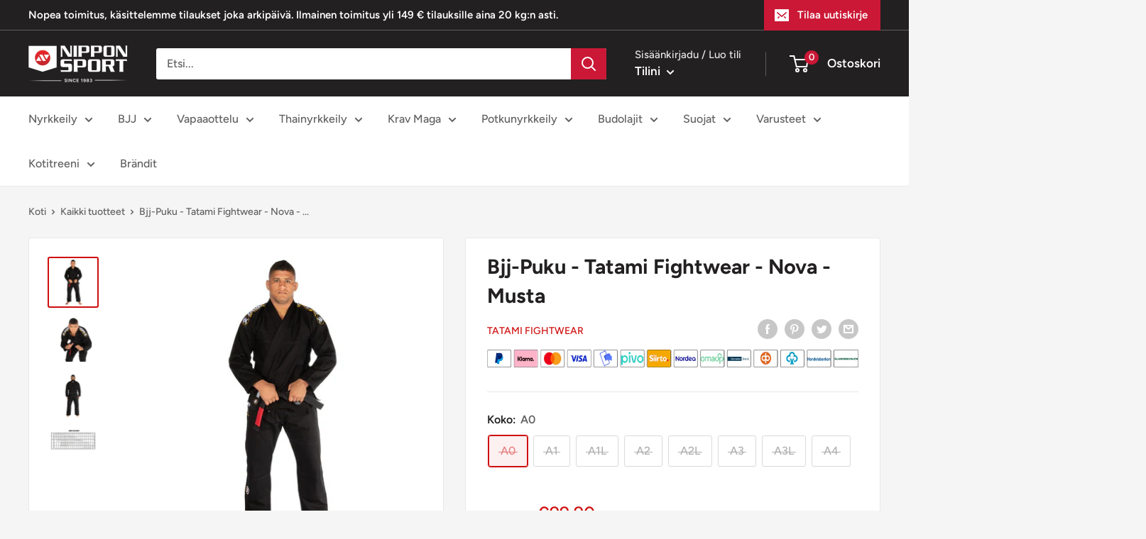

--- FILE ---
content_type: text/html; charset=utf-8
request_url: https://nipponsport.fi/products/bjj-puku-tatami-fightwear-nova-musta-1
body_size: 42058
content:
<!doctype html>

<html class="no-js" lang="fi">
  <head>
    <!-- Google Tag Manager -->
<script>(function(w,d,s,l,i){w[l]=w[l]||[];w[l].push({'gtm.start':
new Date().getTime(),event:'gtm.js'});var f=d.getElementsByTagName(s)[0],
j=d.createElement(s),dl=l!='dataLayer'?'&l='+l:'';j.async=true;j.src=
'https://www.googletagmanager.com/gtm.js?id='+i+dl;f.parentNode.insertBefore(j,f);
})(window,document,'script','dataLayer','
GTM-N3DXKXRP');</script>
<!-- End Google Tag Manager -->
  
    
    <meta charset="utf-8">
    <meta name="viewport" content="width=device-width, initial-scale=1.0, height=device-height, minimum-scale=1.0, maximum-scale=1.0">
    <meta name="theme-color" content="#cf0e0e"><title>Bjj-Puku - Tatami Fightwear - Nova - Musta
</title><meta name="description" content="Tatami Fightwearin tyylikäs musta BJJ-puku. Pakettiin kuuluu mukaan valkoinen vyö. Hyödynnä nopea toimitus ja tilaa omasi jo tänään."><link rel="canonical" href="https://nipponsport.fi/products/bjj-puku-tatami-fightwear-nova-musta-1"><link rel="shortcut icon" href="//nipponsport.fi/cdn/shop/files/nippon_favicon_96x96.png?v=1660640473" type="image/png"><link rel="preload" as="style" href="//nipponsport.fi/cdn/shop/t/24/assets/theme.css?v=148000225493056842961733338777">
    <link rel="preload" as="style" href="//nipponsport.fi/cdn/shop/t/24/assets/custom.css?v=101824107208684933781733344966">
    <link rel="preload" as="script" href="//nipponsport.fi/cdn/shop/t/24/assets/theme.js?v=40637285626099543981733344981">
    <link rel="preload" as="script" href="//nipponsport.fi/cdn/shop/t/24/assets/custom.js?v=11889173135347443071733338777">
    <link rel="preconnect" href="https://cdn.shopify.com">
    <link rel="preconnect" href="https://fonts.shopifycdn.com">
    <link rel="dns-prefetch" href="https://productreviews.shopifycdn.com">
    <link rel="dns-prefetch" href="https://ajax.googleapis.com">
    <link rel="dns-prefetch" href="https://maps.googleapis.com">
    <link rel="dns-prefetch" href="https://maps.gstatic.com">

    



















<meta property="og:type" content="product">
  <meta property="og:title" content="Bjj-Puku - Tatami Fightwear - Nova - Musta"><meta property="og:image" content="http://nipponsport.fi/cdn/shop/products/abs-blk-men.png?v=1652556270">
    <meta property="og:image:secure_url" content="https://nipponsport.fi/cdn/shop/products/abs-blk-men.png?v=1652556270">
    <meta property="og:image:width" content="1200">
    <meta property="og:image:height" content="1200"><meta property="product:price:amount" content="99,90">
  <meta property="product:price:currency" content="EUR"><meta property="og:description" content="Tatami Fightwearin tyylikäs musta BJJ-puku. Pakettiin kuuluu mukaan valkoinen vyö. Hyödynnä nopea toimitus ja tilaa omasi jo tänään."><meta property="og:url" content="https://nipponsport.fi/products/bjj-puku-tatami-fightwear-nova-musta-1">
<meta property="og:site_name" content="nipponsportfi"><meta name="twitter:card" content="summary"><meta name="twitter:title" content="Bjj-Puku - Tatami Fightwear - Nova - Musta">
  <meta name="twitter:description" content=" Istuu hyvin päälle ja puku on mukava pitää päällä. Nova on hyvä peruspuku. 350GSM Pearl Weave Takki. 10 oz puuvilla housut Mukana tulee valkoinen vyö.
Katso kokotaulukko lisäkuvista.Kevyt ja hyvin istuva bjj-puku!">
  <meta name="twitter:image" content="https://nipponsport.fi/cdn/shop/products/abs-blk-men_600x600_crop_center.png?v=1652556270">
    <link rel="preload" href="//nipponsport.fi/cdn/fonts/figtree/figtree_n7.2fd9bfe01586148e644724096c9d75e8c7a90e55.woff2" as="font" type="font/woff2" crossorigin><link rel="preload" href="//nipponsport.fi/cdn/fonts/figtree/figtree_n5.3b6b7df38aa5986536945796e1f947445832047c.woff2" as="font" type="font/woff2" crossorigin><style>
  @font-face {
  font-family: Figtree;
  font-weight: 700;
  font-style: normal;
  font-display: swap;
  src: url("//nipponsport.fi/cdn/fonts/figtree/figtree_n7.2fd9bfe01586148e644724096c9d75e8c7a90e55.woff2") format("woff2"),
       url("//nipponsport.fi/cdn/fonts/figtree/figtree_n7.ea05de92d862f9594794ab281c4c3a67501ef5fc.woff") format("woff");
}

  @font-face {
  font-family: Figtree;
  font-weight: 500;
  font-style: normal;
  font-display: swap;
  src: url("//nipponsport.fi/cdn/fonts/figtree/figtree_n5.3b6b7df38aa5986536945796e1f947445832047c.woff2") format("woff2"),
       url("//nipponsport.fi/cdn/fonts/figtree/figtree_n5.f26bf6dcae278b0ed902605f6605fa3338e81dab.woff") format("woff");
}

@font-face {
  font-family: Figtree;
  font-weight: 600;
  font-style: normal;
  font-display: swap;
  src: url("//nipponsport.fi/cdn/fonts/figtree/figtree_n6.9d1ea52bb49a0a86cfd1b0383d00f83d3fcc14de.woff2") format("woff2"),
       url("//nipponsport.fi/cdn/fonts/figtree/figtree_n6.f0fcdea525a0e47b2ae4ab645832a8e8a96d31d3.woff") format("woff");
}

@font-face {
  font-family: Figtree;
  font-weight: 700;
  font-style: italic;
  font-display: swap;
  src: url("//nipponsport.fi/cdn/fonts/figtree/figtree_i7.06add7096a6f2ab742e09ec7e498115904eda1fe.woff2") format("woff2"),
       url("//nipponsport.fi/cdn/fonts/figtree/figtree_i7.ee584b5fcaccdbb5518c0228158941f8df81b101.woff") format("woff");
}


  @font-face {
  font-family: Figtree;
  font-weight: 700;
  font-style: normal;
  font-display: swap;
  src: url("//nipponsport.fi/cdn/fonts/figtree/figtree_n7.2fd9bfe01586148e644724096c9d75e8c7a90e55.woff2") format("woff2"),
       url("//nipponsport.fi/cdn/fonts/figtree/figtree_n7.ea05de92d862f9594794ab281c4c3a67501ef5fc.woff") format("woff");
}

  @font-face {
  font-family: Figtree;
  font-weight: 500;
  font-style: italic;
  font-display: swap;
  src: url("//nipponsport.fi/cdn/fonts/figtree/figtree_i5.969396f679a62854cf82dbf67acc5721e41351f0.woff2") format("woff2"),
       url("//nipponsport.fi/cdn/fonts/figtree/figtree_i5.93bc1cad6c73ca9815f9777c49176dfc9d2890dd.woff") format("woff");
}

  @font-face {
  font-family: Figtree;
  font-weight: 700;
  font-style: italic;
  font-display: swap;
  src: url("//nipponsport.fi/cdn/fonts/figtree/figtree_i7.06add7096a6f2ab742e09ec7e498115904eda1fe.woff2") format("woff2"),
       url("//nipponsport.fi/cdn/fonts/figtree/figtree_i7.ee584b5fcaccdbb5518c0228158941f8df81b101.woff") format("woff");
}


  :root {
    --default-text-font-size : 15px;
    --base-text-font-size    : 16px;
    --heading-font-family    : Figtree, sans-serif;
    --heading-font-weight    : 700;
    --heading-font-style     : normal;
    --text-font-family       : Figtree, sans-serif;
    --text-font-weight       : 500;
    --text-font-style        : normal;
    --text-font-bolder-weight: 600;
    --text-link-decoration   : underline;

    --text-color               : #616161;
    --text-color-rgb           : 97, 97, 97;
    --heading-color            : #222021;
    --border-color             : #e8e8e8;
    --border-color-rgb         : 232, 232, 232;
    --form-border-color        : #dbdbdb;
    --accent-color             : #cf0e0e;
    --accent-color-rgb         : 207, 14, 14;
    --link-color               : #cb1836;
    --link-color-hover         : #871024;
    --background               : #f5f5f5;
    --secondary-background     : #ffffff;
    --secondary-background-rgb : 255, 255, 255;
    --accent-background        : rgba(207, 14, 14, 0.08);

    --input-background: #ffffff;

    --error-color       : #cf0e0e;
    --error-background  : rgba(207, 14, 14, 0.07);
    --success-color     : #1c7b36;
    --success-background: rgba(28, 123, 54, 0.11);

    --primary-button-background      : #cb1836;
    --primary-button-background-rgb  : 203, 24, 54;
    --primary-button-text-color      : #ffffff;
    --secondary-button-background    : #222021;
    --secondary-button-background-rgb: 34, 32, 33;
    --secondary-button-text-color    : #ffffff;

    --header-background      : #222021;
    --header-text-color      : #ffffff;
    --header-light-text-color: #e8e8e8;
    --header-border-color    : rgba(232, 232, 232, 0.3);
    --header-accent-color    : #cb1836;

    --footer-background-color:    #222021;
    --footer-heading-text-color:  #ffffff;
    --footer-body-text-color:     #ffffff;
    --footer-body-text-color-rgb: 255, 255, 255;
    --footer-accent-color:        #cb1836;
    --footer-accent-color-rgb:    203, 24, 54;
    --footer-border:              none;
    
    --flickity-arrow-color: #b5b5b5;--product-on-sale-accent           : #cf0e0e;
    --product-on-sale-accent-rgb       : 207, 14, 14;
    --product-on-sale-color            : #ffffff;
    --product-in-stock-color           : #1c7b36;
    --product-low-stock-color          : #cf0e0e;
    --product-sold-out-color           : #8a9297;
    --product-custom-label-1-background: #3f6ab1;
    --product-custom-label-1-color     : #ffffff;
    --product-custom-label-2-background: #8a44ae;
    --product-custom-label-2-color     : #ffffff;
    --product-review-star-color        : #ffbd00;

    --mobile-container-gutter : 20px;
    --desktop-container-gutter: 40px;

    /* Shopify related variables */
    --payment-terms-background-color: #f5f5f5;
  }
</style>

<script>
  // IE11 does not have support for CSS variables, so we have to polyfill them
  if (!(((window || {}).CSS || {}).supports && window.CSS.supports('(--a: 0)'))) {
    const script = document.createElement('script');
    script.type = 'text/javascript';
    script.src = 'https://cdn.jsdelivr.net/npm/css-vars-ponyfill@2';
    script.onload = function() {
      cssVars({});
    };

    document.getElementsByTagName('head')[0].appendChild(script);
  }
</script>


    <script>window.performance && window.performance.mark && window.performance.mark('shopify.content_for_header.start');</script><meta id="shopify-digital-wallet" name="shopify-digital-wallet" content="/64482771194/digital_wallets/dialog">
<meta name="shopify-checkout-api-token" content="26248ad52328a76e6fd846627cf5aeed">
<meta id="in-context-paypal-metadata" data-shop-id="64482771194" data-venmo-supported="false" data-environment="production" data-locale="en_US" data-paypal-v4="true" data-currency="EUR">
<link rel="alternate" type="application/json+oembed" href="https://nipponsport.fi/products/bjj-puku-tatami-fightwear-nova-musta-1.oembed">
<script async="async" src="/checkouts/internal/preloads.js?locale=fi-FI"></script>
<script id="shopify-features" type="application/json">{"accessToken":"26248ad52328a76e6fd846627cf5aeed","betas":["rich-media-storefront-analytics"],"domain":"nipponsport.fi","predictiveSearch":true,"shopId":64482771194,"locale":"fi"}</script>
<script>var Shopify = Shopify || {};
Shopify.shop = "nipponsportfi.myshopify.com";
Shopify.locale = "fi";
Shopify.currency = {"active":"EUR","rate":"1.0"};
Shopify.country = "FI";
Shopify.theme = {"name":"ShopHelten - LIVE(Enhancify-dev)","id":176911581569,"schema_name":"Warehouse","schema_version":"2.7.1","theme_store_id":null,"role":"main"};
Shopify.theme.handle = "null";
Shopify.theme.style = {"id":null,"handle":null};
Shopify.cdnHost = "nipponsport.fi/cdn";
Shopify.routes = Shopify.routes || {};
Shopify.routes.root = "/";</script>
<script type="module">!function(o){(o.Shopify=o.Shopify||{}).modules=!0}(window);</script>
<script>!function(o){function n(){var o=[];function n(){o.push(Array.prototype.slice.apply(arguments))}return n.q=o,n}var t=o.Shopify=o.Shopify||{};t.loadFeatures=n(),t.autoloadFeatures=n()}(window);</script>
<script id="shop-js-analytics" type="application/json">{"pageType":"product"}</script>
<script defer="defer" async type="module" src="//nipponsport.fi/cdn/shopifycloud/shop-js/modules/v2/client.init-shop-cart-sync_j08UDGKa.fi.esm.js"></script>
<script defer="defer" async type="module" src="//nipponsport.fi/cdn/shopifycloud/shop-js/modules/v2/chunk.common_Bb-XDIxn.esm.js"></script>
<script defer="defer" async type="module" src="//nipponsport.fi/cdn/shopifycloud/shop-js/modules/v2/chunk.modal_BRwMSUnb.esm.js"></script>
<script type="module">
  await import("//nipponsport.fi/cdn/shopifycloud/shop-js/modules/v2/client.init-shop-cart-sync_j08UDGKa.fi.esm.js");
await import("//nipponsport.fi/cdn/shopifycloud/shop-js/modules/v2/chunk.common_Bb-XDIxn.esm.js");
await import("//nipponsport.fi/cdn/shopifycloud/shop-js/modules/v2/chunk.modal_BRwMSUnb.esm.js");

  window.Shopify.SignInWithShop?.initShopCartSync?.({"fedCMEnabled":true,"windoidEnabled":true});

</script>
<script>(function() {
  var isLoaded = false;
  function asyncLoad() {
    if (isLoaded) return;
    isLoaded = true;
    var urls = ["\/\/cdn.shopify.com\/proxy\/6b2309d02de02959d972ecb34d0e58c6bc38b4c4bc2dd8ad92886252ae262139\/nippon.activehosted.com\/js\/site-tracking.php?shop=nipponsportfi.myshopify.com\u0026sp-cache-control=cHVibGljLCBtYXgtYWdlPTkwMA","https:\/\/s.kk-resources.com\/leadtag.js?shop=nipponsportfi.myshopify.com","https:\/\/cloudsearch-1f874.kxcdn.com\/shopify.js?srp=\/a\/search\u0026shop=nipponsportfi.myshopify.com","https:\/\/s3.eu-west-1.amazonaws.com\/production-klarna-il-shopify-osm\/949b83e5e96dc5ae093ac4eb8d0fed59bc342b5c\/nipponsportfi.myshopify.com-1747045360903.js?shop=nipponsportfi.myshopify.com"];
    for (var i = 0; i < urls.length; i++) {
      var s = document.createElement('script');
      s.type = 'text/javascript';
      s.async = true;
      s.src = urls[i];
      var x = document.getElementsByTagName('script')[0];
      x.parentNode.insertBefore(s, x);
    }
  };
  if(window.attachEvent) {
    window.attachEvent('onload', asyncLoad);
  } else {
    window.addEventListener('load', asyncLoad, false);
  }
})();</script>
<script id="__st">var __st={"a":64482771194,"offset":7200,"reqid":"6b5b1a69-38a0-4aa5-9263-afdff8daccc0-1769726306","pageurl":"nipponsport.fi\/products\/bjj-puku-tatami-fightwear-nova-musta-1","u":"0bbd197e93a8","p":"product","rtyp":"product","rid":7611159675130};</script>
<script>window.ShopifyPaypalV4VisibilityTracking = true;</script>
<script id="captcha-bootstrap">!function(){'use strict';const t='contact',e='account',n='new_comment',o=[[t,t],['blogs',n],['comments',n],[t,'customer']],c=[[e,'customer_login'],[e,'guest_login'],[e,'recover_customer_password'],[e,'create_customer']],r=t=>t.map((([t,e])=>`form[action*='/${t}']:not([data-nocaptcha='true']) input[name='form_type'][value='${e}']`)).join(','),a=t=>()=>t?[...document.querySelectorAll(t)].map((t=>t.form)):[];function s(){const t=[...o],e=r(t);return a(e)}const i='password',u='form_key',d=['recaptcha-v3-token','g-recaptcha-response','h-captcha-response',i],f=()=>{try{return window.sessionStorage}catch{return}},m='__shopify_v',_=t=>t.elements[u];function p(t,e,n=!1){try{const o=window.sessionStorage,c=JSON.parse(o.getItem(e)),{data:r}=function(t){const{data:e,action:n}=t;return t[m]||n?{data:e,action:n}:{data:t,action:n}}(c);for(const[e,n]of Object.entries(r))t.elements[e]&&(t.elements[e].value=n);n&&o.removeItem(e)}catch(o){console.error('form repopulation failed',{error:o})}}const l='form_type',E='cptcha';function T(t){t.dataset[E]=!0}const w=window,h=w.document,L='Shopify',v='ce_forms',y='captcha';let A=!1;((t,e)=>{const n=(g='f06e6c50-85a8-45c8-87d0-21a2b65856fe',I='https://cdn.shopify.com/shopifycloud/storefront-forms-hcaptcha/ce_storefront_forms_captcha_hcaptcha.v1.5.2.iife.js',D={infoText:'hCaptchan suojaama',privacyText:'Tietosuoja',termsText:'Ehdot'},(t,e,n)=>{const o=w[L][v],c=o.bindForm;if(c)return c(t,g,e,D).then(n);var r;o.q.push([[t,g,e,D],n]),r=I,A||(h.body.append(Object.assign(h.createElement('script'),{id:'captcha-provider',async:!0,src:r})),A=!0)});var g,I,D;w[L]=w[L]||{},w[L][v]=w[L][v]||{},w[L][v].q=[],w[L][y]=w[L][y]||{},w[L][y].protect=function(t,e){n(t,void 0,e),T(t)},Object.freeze(w[L][y]),function(t,e,n,w,h,L){const[v,y,A,g]=function(t,e,n){const i=e?o:[],u=t?c:[],d=[...i,...u],f=r(d),m=r(i),_=r(d.filter((([t,e])=>n.includes(e))));return[a(f),a(m),a(_),s()]}(w,h,L),I=t=>{const e=t.target;return e instanceof HTMLFormElement?e:e&&e.form},D=t=>v().includes(t);t.addEventListener('submit',(t=>{const e=I(t);if(!e)return;const n=D(e)&&!e.dataset.hcaptchaBound&&!e.dataset.recaptchaBound,o=_(e),c=g().includes(e)&&(!o||!o.value);(n||c)&&t.preventDefault(),c&&!n&&(function(t){try{if(!f())return;!function(t){const e=f();if(!e)return;const n=_(t);if(!n)return;const o=n.value;o&&e.removeItem(o)}(t);const e=Array.from(Array(32),(()=>Math.random().toString(36)[2])).join('');!function(t,e){_(t)||t.append(Object.assign(document.createElement('input'),{type:'hidden',name:u})),t.elements[u].value=e}(t,e),function(t,e){const n=f();if(!n)return;const o=[...t.querySelectorAll(`input[type='${i}']`)].map((({name:t})=>t)),c=[...d,...o],r={};for(const[a,s]of new FormData(t).entries())c.includes(a)||(r[a]=s);n.setItem(e,JSON.stringify({[m]:1,action:t.action,data:r}))}(t,e)}catch(e){console.error('failed to persist form',e)}}(e),e.submit())}));const S=(t,e)=>{t&&!t.dataset[E]&&(n(t,e.some((e=>e===t))),T(t))};for(const o of['focusin','change'])t.addEventListener(o,(t=>{const e=I(t);D(e)&&S(e,y())}));const B=e.get('form_key'),M=e.get(l),P=B&&M;t.addEventListener('DOMContentLoaded',(()=>{const t=y();if(P)for(const e of t)e.elements[l].value===M&&p(e,B);[...new Set([...A(),...v().filter((t=>'true'===t.dataset.shopifyCaptcha))])].forEach((e=>S(e,t)))}))}(h,new URLSearchParams(w.location.search),n,t,e,['guest_login'])})(!0,!0)}();</script>
<script integrity="sha256-4kQ18oKyAcykRKYeNunJcIwy7WH5gtpwJnB7kiuLZ1E=" data-source-attribution="shopify.loadfeatures" defer="defer" src="//nipponsport.fi/cdn/shopifycloud/storefront/assets/storefront/load_feature-a0a9edcb.js" crossorigin="anonymous"></script>
<script data-source-attribution="shopify.dynamic_checkout.dynamic.init">var Shopify=Shopify||{};Shopify.PaymentButton=Shopify.PaymentButton||{isStorefrontPortableWallets:!0,init:function(){window.Shopify.PaymentButton.init=function(){};var t=document.createElement("script");t.src="https://nipponsport.fi/cdn/shopifycloud/portable-wallets/latest/portable-wallets.fi.js",t.type="module",document.head.appendChild(t)}};
</script>
<script data-source-attribution="shopify.dynamic_checkout.buyer_consent">
  function portableWalletsHideBuyerConsent(e){var t=document.getElementById("shopify-buyer-consent"),n=document.getElementById("shopify-subscription-policy-button");t&&n&&(t.classList.add("hidden"),t.setAttribute("aria-hidden","true"),n.removeEventListener("click",e))}function portableWalletsShowBuyerConsent(e){var t=document.getElementById("shopify-buyer-consent"),n=document.getElementById("shopify-subscription-policy-button");t&&n&&(t.classList.remove("hidden"),t.removeAttribute("aria-hidden"),n.addEventListener("click",e))}window.Shopify?.PaymentButton&&(window.Shopify.PaymentButton.hideBuyerConsent=portableWalletsHideBuyerConsent,window.Shopify.PaymentButton.showBuyerConsent=portableWalletsShowBuyerConsent);
</script>
<script>
  function portableWalletsCleanup(e){e&&e.src&&console.error("Failed to load portable wallets script "+e.src);var t=document.querySelectorAll("shopify-accelerated-checkout .shopify-payment-button__skeleton, shopify-accelerated-checkout-cart .wallet-cart-button__skeleton"),e=document.getElementById("shopify-buyer-consent");for(let e=0;e<t.length;e++)t[e].remove();e&&e.remove()}function portableWalletsNotLoadedAsModule(e){e instanceof ErrorEvent&&"string"==typeof e.message&&e.message.includes("import.meta")&&"string"==typeof e.filename&&e.filename.includes("portable-wallets")&&(window.removeEventListener("error",portableWalletsNotLoadedAsModule),window.Shopify.PaymentButton.failedToLoad=e,"loading"===document.readyState?document.addEventListener("DOMContentLoaded",window.Shopify.PaymentButton.init):window.Shopify.PaymentButton.init())}window.addEventListener("error",portableWalletsNotLoadedAsModule);
</script>

<script type="module" src="https://nipponsport.fi/cdn/shopifycloud/portable-wallets/latest/portable-wallets.fi.js" onError="portableWalletsCleanup(this)" crossorigin="anonymous"></script>
<script nomodule>
  document.addEventListener("DOMContentLoaded", portableWalletsCleanup);
</script>

<link id="shopify-accelerated-checkout-styles" rel="stylesheet" media="screen" href="https://nipponsport.fi/cdn/shopifycloud/portable-wallets/latest/accelerated-checkout-backwards-compat.css" crossorigin="anonymous">
<style id="shopify-accelerated-checkout-cart">
        #shopify-buyer-consent {
  margin-top: 1em;
  display: inline-block;
  width: 100%;
}

#shopify-buyer-consent.hidden {
  display: none;
}

#shopify-subscription-policy-button {
  background: none;
  border: none;
  padding: 0;
  text-decoration: underline;
  font-size: inherit;
  cursor: pointer;
}

#shopify-subscription-policy-button::before {
  box-shadow: none;
}

      </style>

<script>window.performance && window.performance.mark && window.performance.mark('shopify.content_for_header.end');</script>

    <link rel="stylesheet" href="//nipponsport.fi/cdn/shop/t/24/assets/theme.css?v=148000225493056842961733338777">
    <link rel="stylesheet" href="//nipponsport.fi/cdn/shop/t/24/assets/custom.css?v=101824107208684933781733344966">

    




















  <script type="application/ld+json">
  {
    "@context": "http://schema.org",
    "@type": "Product",
    "offers": [



















        {
          "@type": "Offer",
          "name": "A0",
          "availability":"https://schema.org/OutOfStock",
          "price": 99.9,
          "priceCurrency": "EUR",
          "priceValidUntil": "2026-02-09","sku": "abs-blk-A0","url": "/products/bjj-puku-tatami-fightwear-nova-musta-1?variant=43931832353018"
        },




















        {
          "@type": "Offer",
          "name": "A1",
          "availability":"https://schema.org/OutOfStock",
          "price": 99.9,
          "priceCurrency": "EUR",
          "priceValidUntil": "2026-02-09","sku": "abs-blk-A1","url": "/products/bjj-puku-tatami-fightwear-nova-musta-1?variant=42758366462202"
        },




















        {
          "@type": "Offer",
          "name": "A1L",
          "availability":"https://schema.org/OutOfStock",
          "price": 99.9,
          "priceCurrency": "EUR",
          "priceValidUntil": "2026-02-09","sku": "abs-blk-A1L","url": "/products/bjj-puku-tatami-fightwear-nova-musta-1?variant=48903048036701"
        },




















        {
          "@type": "Offer",
          "name": "A2",
          "availability":"https://schema.org/OutOfStock",
          "price": 99.9,
          "priceCurrency": "EUR",
          "priceValidUntil": "2026-02-09","sku": "abs-blk-A2","url": "/products/bjj-puku-tatami-fightwear-nova-musta-1?variant=42758366494970"
        },




















        {
          "@type": "Offer",
          "name": "A2L",
          "availability":"https://schema.org/OutOfStock",
          "price": 99.9,
          "priceCurrency": "EUR",
          "priceValidUntil": "2026-02-09","sku": "abs-blk-A2L","url": "/products/bjj-puku-tatami-fightwear-nova-musta-1?variant=43931834188026"
        },




















        {
          "@type": "Offer",
          "name": "A3",
          "availability":"https://schema.org/OutOfStock",
          "price": 99.9,
          "priceCurrency": "EUR",
          "priceValidUntil": "2026-02-09","sku": "abs-blk-A3","url": "/products/bjj-puku-tatami-fightwear-nova-musta-1?variant=42758366527738"
        },




















        {
          "@type": "Offer",
          "name": "A3L",
          "availability":"https://schema.org/OutOfStock",
          "price": 99.9,
          "priceCurrency": "EUR",
          "priceValidUntil": "2026-02-09","sku": "abs-blk-A3L","url": "/products/bjj-puku-tatami-fightwear-nova-musta-1?variant=48903048069469"
        },




















        {
          "@type": "Offer",
          "name": "A4",
          "availability":"https://schema.org/OutOfStock",
          "price": 99.9,
          "priceCurrency": "EUR",
          "priceValidUntil": "2026-02-09","sku": "abs-blk-A4","url": "/products/bjj-puku-tatami-fightwear-nova-musta-1?variant=43931859779834"
        }
],
      "gtin13": "5056103059785",
      "productId": "5056103059785",
    "brand": {
      "name": "Tatami Fightwear"
    },
    "name": "Bjj-Puku - Tatami Fightwear - Nova - Musta",
    "description": " Istuu hyvin päälle ja puku on mukava pitää päällä. Nova on hyvä peruspuku. 350GSM Pearl Weave Takki. 10 oz puuvilla housut Mukana tulee valkoinen vyö.\nKatso kokotaulukko lisäkuvista.Kevyt ja hyvin istuva bjj-puku!",
    "category": "BJJ puvut",
    "url": "/products/bjj-puku-tatami-fightwear-nova-musta-1",
    "sku": "abs-blk-A0",
    "image": {
      "@type": "ImageObject",
      "url": "https://nipponsport.fi/cdn/shop/products/abs-blk-men_1024x.png?v=1652556270",
      "image": "https://nipponsport.fi/cdn/shop/products/abs-blk-men_1024x.png?v=1652556270",
      "name": "Bjj-Puku - Tatami Fightwear - Nova - Musta",
      "width": "1024",
      "height": "1024"
    }
  }
  </script>



  <script type="application/ld+json">
  {
    "@context": "http://schema.org",
    "@type": "BreadcrumbList",
  "itemListElement": [{
      "@type": "ListItem",
      "position": 1,
      "name": "Koti",
      "item": "https://nipponsport.fi"
    },{
          "@type": "ListItem",
          "position": 2,
          "name": "Bjj-Puku - Tatami Fightwear - Nova - Musta",
          "item": "https://nipponsport.fi/products/bjj-puku-tatami-fightwear-nova-musta-1"
        }]
  }
  </script>



    <script>
      // This allows to expose several variables to the global scope, to be used in scripts
      window.theme = {
        pageType: "product",
        cartCount: 0,
        moneyFormat: "€{{amount_with_comma_separator}}",
        moneyWithCurrencyFormat: "€{{amount_with_comma_separator}} EUR",
        currencyCodeEnabled: false,
        showDiscount: true,
        discountMode: "percentage",
        searchMode: "product,article",
        searchUnavailableProducts: "last",
        cartType: "drawer"
      };

      window.routes = {
        rootUrl: "\/",
        rootUrlWithoutSlash: '',
        cartUrl: "\/cart",
        cartAddUrl: "\/cart\/add",
        cartChangeUrl: "\/cart\/change",
        searchUrl: "\/search",
        productRecommendationsUrl: "\/recommendations\/products"
      };

      window.languages = {
        productRegularPrice: "Ovh.",
        productSalePrice: "Ale",
        collectionOnSaleLabel: "Säästä {{savings}}",
        productFormUnavailable: "EI saatavilla",
        productFormAddToCart: "Lisää ostoskoriin",
        productFormSoldOut: "Loppuunmyyty",
        productAdded: "Tuote on lisätty ostoskoriin.",
        productAddedShort: "Lisätty!",
        shippingEstimatorNoResults: "Valitettavasti ei toimitustapoja osoitteeseen.",
        shippingEstimatorOneResult: "Valitettavasti ei toimitustapoja osoitteeseen.",
        shippingEstimatorMultipleResults: "Toimitusvaihtoehtoa osoitteeseesi",
        shippingEstimatorErrors: "Error",
        searchInputPlaceholder: "Etsi...",
        searchClear: "Tyhjennä",
        searchSubmit: "Etsi",
        searchProducts: "Tuotteet",
        searchCategories: "Luokat",
        searchVendors: "Brändejä",
        searchNoResults: "Ei tuloksia",
        searchViewResultsCount: "Näytä kaikki $product_count tulosta",
        searchPriceFrom: "Alkaen $price_min",
        searchGeneralProductsWithTerms: "Tuotteet \u0026quot;$terms\u0026quot;",
        searchGeneralResultsCount: "$count tulosta",
        searchGeneralShowingCount:"Näyttää $offset - $page_size \/ $count tuloksista",
        searchGeneralPageSize:"$page_size per sivu",
        searchGeneralPaginationGoToPage:"Siirry sivulle $page",
        searchGeneralPaginationPreviousPage:"Edellinen",
        searchGeneralPaginationNextPage:"Seuraava",
        searchGeneralPaginationPageCount: "Sivu $current_page \/ $pages sivusta",
        searchGeneralNoResultsWithTerms: "Ei halutuloksia \u0026quot;$terms\u0026quot;"
      };

      window.lazySizesConfig = {
        loadHidden: false,
        hFac: 0.8,
        expFactor: 3,
        customMedia: {
          '--phone': '(max-width: 640px)',
          '--tablet': '(min-width: 641px) and (max-width: 1023px)',
          '--lap': '(min-width: 1024px)'
        }
      };

      document.documentElement.className = document.documentElement.className.replace('no-js', 'js');

      //List of collection handles
      window.collections = ["1","11","13","14","15","16","17","22","23","5","6","adidas","adidas-bjj","adidas-judo","adidas-karate","agglorex","aiba-nyrkkeilyvarusteet","aido","aikido","alasuojat","alasuojat-karateen","aloittelijat","armbagsstod","aseet-harjoitteluun","aselaukut","ashihara-karate-finland","be-lenka","bear-komplex","benskydd","bestsellers-3","bjj-alkeet","bjj-alkeet-2","ibjjf-hyvaksytyt-no-gi-varusteet","bjj-korvasuojat","bjj-naisten-valikoima","bjj-puvut","bjj-rashguardit","bjj-shortsit","bjj-tatamit-ja-matot","bjj-trikoot-ja-kompressioshortsit","bjj-vyot","blogi","boksering","box-jump-korokkeet","brain-pad-1","brasilialainen-jujutsu-bjj","brasilialaisen-jujutsun-sm-kilpailut-2025","budo-nord","budokengat","lajit","campaign","cliff-keen","combat-athletics","combat-athletics-1","crossfit","crossfit-tarvikkeet","custom-clothing","daedo-1","daedo","daedo-marvel-valikoima","damir-hadzo","danrho-1","deado-tk-strike","deado-pss-electronic-equipment-gen3","det-frie-kompagni","dobok","dummies-1","dummies","elite-srs","everlast","extra","extra-1","fairtex-1","fairtex-benbeskytter","fairtex-mma-handsker","fairtex-shorts","feelmax","fight-team","fitness","fma-aseet","fma-tarvikkeet","foamroller","freet","fruit-of-the-loom","geelipohjalliset","green-hill-1","gripmaster-1","gripmaster","grips","grips-athletics-1","ground-game","groundies®","gym-ball-jumppapallot","gym-rings","hammassuojat","handskar","harjoittelu-kehonpainolla","harjoitteluaseet","harjoitteluaseet-jujutsuun","hayabusa","hayabusa-1","hayashi-1","hayashi","hiekkasakit-taytettavat-sakit","hiirikasi","hjalmar","honbu","housut","hyppynarut","hyppaajan-polvi","hameenlinnan-karateseura","ibjjf-hyvaksytyt-shortsit","imatran-kusanku","jalka-ja-saarisuojat","jalka-ja-saarisuojat-karateen","jalkasuojat","jalkasuojat-karateen","jiu-jitsu","jka-danmark","joogahihnat-ja-palikat","joogalaukut","joogamatot","ju-sports","judo","judomatot","tatamit-ja-matot","judopuvut","judotekstiilit","judovyot","jujutsu","jujutsuhanskat","jujutsupuvut","jujutsusuojat","jujutsuvyot","juomapullot","kahvakuulat","kaikki-paljasjalkakengat","kamppailulajit","vyot","kampvastar","kantapaa","karate","karatehanskat","karatepuvut","karatesuojat","karatevyot","katapuvut","kehonhuolto","kehan-reunalle","kengat","kenki-karateen","kiinnitystelineet","kinesioteipit","kinesioteippi-ja-nilkkavammat","kinesioteippi-ja-polvivammat","kinesiotejp","kingz","kirjat-1","kisapuvut-ijf-hyvaksytyt-puvut","knastod","korvasuojat","korvasuojat-painiin","kotitreeni","kotona-harjoitteluun","krav-maga","krav-maga-alasuojat","krav-maga-hammassuojat","krav-maga-hanskat","krav-maga-harjoitusaseet","krav-maga-housut","krav-maga-kengat","krav-maga-kyparat","krav-maga-kasivarsisuojat","krav-maga-potkutyynyt","krav-maga-shortsit","krav-maga-saari-ja-jalkasuojat","kumitepuvut","kung-fu","kung-fu-harjoitteluaseet","kung-fu-kengat","kung-fu-puvut","kung-fu-tarvikkeet","kuntoilutarvikkeet","kuntolaitteet","kuntonyrkkeilyhanskat","kuntopallot","kuntopyorat","kuumapussit","kwon-1","kwon-2","kyl-varmebehandling","kylbehandling","kylma-ja-kuumapussit","kylmapussit","kyparat","kyparat-poskipaasuojilla","kyynarpaa","kasipainot","kasisiteet","kasivarsisuojat","koydet","laastarit","lahjakortit","lasten-nyrkkeilyhanskat","lasten-paljasjalkakengat","leuanvetotangot-pull-up-bar","levypainot","levypainot-1","levytangot","levytangot-1","lo-bloo","loukkaantumisten-hoito","matsuru","miesten-paljasjalkakengat","mma-vapaaottelu","mma-alasuojat","mma-hammassuojat","mma-hanskat","mma-rashguardit","mma-shortsit","mma-saari-ja-jalkasuojat","mma-tarvikkeet","moka-1","moka","muay-thai-thainyrkkeily","muay-thai-alasuojat","muay-thai-hammassuojat","muay-thai-kyparat","muay-thai-kasisiteet","muay-thai-nyrkkeilyhanskat","muay-thai-shortsit","muay-thai-saari-ja-jalkasuojat","muay-thai-tarvikkeet","mueller-1","mueller","murskalaudat-makiwarat-ja-potkumaalit","muskelvarmer","muut","myymala","maerker","naisten-itsepuolustus","naisten-paljasjalkakengat","niclas-larsen","nicolas-dalby-1","nike-1","nilkka","ninjutsu-bujinkan","nippon-merchandise","nippon-sport-2","nippon-sport","nippon-sport-boxing-bags","nippon-sport-nyrkkeilysakit","nippon-sport-tatamimatot","nippon-sport-treeneissa","nippon-sport-treeniaseet","nippon-x-maga","nuetso-do-jka-karate-holbaek","nunchaku","nyrkkeily","nyrkkeilyhanskat","potkunyrkkeily-hanskat","nyrkkeilykehat","nyrkkeilykengat","nyrkkeilykyparat","nyrkkeilypallot-ja-tyynyt","nyrkkeilysakit","nyrkkeilytarvikkeet","ophaeng","ottelukyparat-kyparat-ilman-poskisuojia","outlet","paffen-sport","paidat-ja-hupparit","paini","painiasut","painikengat","painoliivit","painonnostohanskat-1","painonnostokengat","painonnostokengat-1","pakettitarjoukset","pakkelosninger","palapelitatamit","paljasjalkakengat","phantom","philipino-martial-arts-fma","pistehanskat-nyrkkeilyyn","pistehanskat-ja-tyynyt","pletpuder","plus","pohjalliset","polvi","potkunyrkkeily-kickboxing","potkunyrkkeily-alasuojat","potkunyrkkeily-hammassuojat","potkunyrkkeily-jalkasuojat","potkunyrkkeily-kyparat","potkunyrkkeily-shortsit","potkunyrkkeily-saarisuojat","potkunyrkkeily-tarvikkeet","potkunyrkkeily-vaatteet","potkutyynyt","powerblock","pre-cut-teipit","puvut","puvut-aloittelijoille-ja-treenipuvut","paahine","quick-order","ranked","rashguardit","rdx","reebok-1","remmit","rintasuojat","rtkd","salit-kuntoon","med-fyld","uden-fyld","sarah-mahfoud","seisovat-sakit","selka","seuraverkkarit","shock-doctor","shorts","shortsit","sisu","sjippetov-1","slammer-balls","son-tkd","sormitreeni","speedball-paarynapallot","sponsor-logoer","steppilaudat","sukat-ja-varvassukat","suojaus","suunto-urheilukellot","sykemittauspaketti","sakkihanskat","t-paidat","taekwondo","taekwondo-alasuojat","taekwondo-dobok-puvut","taekwondo-hammassuojat","taekwondo-hanskat","taekwondo-kengat","taekwondo-kyparat","taekwondo-kasivarsisuojat","taekwondo-rintapanssarit","taekwondo-suojat","taekwondo-saari-ja-jalkasuojat","taekwondo-tarvikkeet","taekwondo-vihti","taekwondo-vyot","taiji-taijiquan","taiji-harjoitteluaseet","taiji-puvut","tapout-1","tarvikkeet","tarvikkeet-1","tarvikkeet-jujutsuun","tarvikkeet-karateen","tatami-fightwear","tatami-fightwear-mma-shortsit","tatami-fightwear-rash-guards","tatami-fightwear-spats","tatami-fighwear-bjj-puvut","tavikkeet-judoon","teakwondo","tekstiilit-karateen","tekstiilit-nyrkkeilyyn-1","telineet-painoille","tenniskyynerpaa","tervetuloa-kamppailulaji","tervetuloa-kunto","tervetuloa-vamma","thaipadit","tilbehor-1","tokaido","tokaido-gier","top-king-1","top-ten","treenikuminauhat","treenimatot","treenipenkit-ja-valineet","treenivaatteet","treenivyot","tunturi","tunturi-foamroller","tunturi-kahvakuulat","tunturi-kasipainot","tunturi-painoliivit","tunturi-treenimatot","ufc-1","urheilu-ja-kinesioteippi-olkapaille","urheilukassit","urheiluliivit","urheiluteipit","urheilutuet","vaatteet","valmiiksi-taytetyt-sakit","varusteet","varusteet-sykemittaukseen","venum","venum-bjj-puvut-1","venum-hammassuojat","venum-jalka-ja-saarisuojat","venum-mma-hanskat","venum-nyrkkeilyhanskat","venum-tekstiilit","venum-x-ufc","ving-tsun","voimaharjoittelu","voimapyorat-ab-wheel","varmebehandling","wkf","xero-shoes","xmas","xmas-1","yoga","youssef-assouik","youssef-assouik-1"];
    </script><script src="//nipponsport.fi/cdn/shop/t/24/assets/theme.js?v=40637285626099543981733344981" defer></script>
    <script src="//nipponsport.fi/cdn/shop/t/24/assets/custom.js?v=11889173135347443071733338777" defer></script><script>
        (function () {
          window.onpageshow = function() {
            // We force re-freshing the cart content onpageshow, as most browsers will serve a cache copy when hitting the
            // back button, which cause staled data
            document.documentElement.dispatchEvent(new CustomEvent('cart:refresh', {
              bubbles: true,
              detail: {scrollToTop: false}
            }));
          };
        })();
      </script><!-- BEGIN app block: shopify://apps/klaviyo-email-marketing-sms/blocks/klaviyo-onsite-embed/2632fe16-c075-4321-a88b-50b567f42507 -->












  <script async src="https://static.klaviyo.com/onsite/js/W59fE5/klaviyo.js?company_id=W59fE5"></script>
  <script>!function(){if(!window.klaviyo){window._klOnsite=window._klOnsite||[];try{window.klaviyo=new Proxy({},{get:function(n,i){return"push"===i?function(){var n;(n=window._klOnsite).push.apply(n,arguments)}:function(){for(var n=arguments.length,o=new Array(n),w=0;w<n;w++)o[w]=arguments[w];var t="function"==typeof o[o.length-1]?o.pop():void 0,e=new Promise((function(n){window._klOnsite.push([i].concat(o,[function(i){t&&t(i),n(i)}]))}));return e}}})}catch(n){window.klaviyo=window.klaviyo||[],window.klaviyo.push=function(){var n;(n=window._klOnsite).push.apply(n,arguments)}}}}();</script>

  
    <script id="viewed_product">
      if (item == null) {
        var _learnq = _learnq || [];

        var MetafieldReviews = null
        var MetafieldYotpoRating = null
        var MetafieldYotpoCount = null
        var MetafieldLooxRating = null
        var MetafieldLooxCount = null
        var okendoProduct = null
        var okendoProductReviewCount = null
        var okendoProductReviewAverageValue = null
        try {
          // The following fields are used for Customer Hub recently viewed in order to add reviews.
          // This information is not part of __kla_viewed. Instead, it is part of __kla_viewed_reviewed_items
          MetafieldReviews = {};
          MetafieldYotpoRating = null
          MetafieldYotpoCount = null
          MetafieldLooxRating = null
          MetafieldLooxCount = null

          okendoProduct = null
          // If the okendo metafield is not legacy, it will error, which then requires the new json formatted data
          if (okendoProduct && 'error' in okendoProduct) {
            okendoProduct = null
          }
          okendoProductReviewCount = okendoProduct ? okendoProduct.reviewCount : null
          okendoProductReviewAverageValue = okendoProduct ? okendoProduct.reviewAverageValue : null
        } catch (error) {
          console.error('Error in Klaviyo onsite reviews tracking:', error);
        }

        var item = {
          Name: "Bjj-Puku - Tatami Fightwear - Nova - Musta",
          ProductID: 7611159675130,
          Categories: ["Quick Order","Tatami Fighwear BJJ-Puvut","xmas"],
          ImageURL: "https://nipponsport.fi/cdn/shop/products/abs-blk-men_grande.png?v=1652556270",
          URL: "https://nipponsport.fi/products/bjj-puku-tatami-fightwear-nova-musta-1",
          Brand: "Tatami Fightwear",
          Price: "€99,90",
          Value: "99,90",
          CompareAtPrice: "€0,00"
        };
        _learnq.push(['track', 'Viewed Product', item]);
        _learnq.push(['trackViewedItem', {
          Title: item.Name,
          ItemId: item.ProductID,
          Categories: item.Categories,
          ImageUrl: item.ImageURL,
          Url: item.URL,
          Metadata: {
            Brand: item.Brand,
            Price: item.Price,
            Value: item.Value,
            CompareAtPrice: item.CompareAtPrice
          },
          metafields:{
            reviews: MetafieldReviews,
            yotpo:{
              rating: MetafieldYotpoRating,
              count: MetafieldYotpoCount,
            },
            loox:{
              rating: MetafieldLooxRating,
              count: MetafieldLooxCount,
            },
            okendo: {
              rating: okendoProductReviewAverageValue,
              count: okendoProductReviewCount,
            }
          }
        }]);
      }
    </script>
  




  <script>
    window.klaviyoReviewsProductDesignMode = false
  </script>







<!-- END app block --><!-- BEGIN app block: shopify://apps/hreflang-manager/blocks/gwa-hreflang/35dc0b05-d599-4c8e-8584-8cd17768854a --><!-- BEGIN app snippet: gwa-hreflang-product --><link rel="alternate" hreflang="fi-FI" href="https://nipponsport.fi/products/bjj-puku-tatami-fightwear-nova-musta-1"><!-- END app snippet --><!-- END app block --><!-- BEGIN app block: shopify://apps/simprosys-google-shopping-feed/blocks/core_settings_block/1f0b859e-9fa6-4007-97e8-4513aff5ff3b --><!-- BEGIN: GSF App Core Tags & Scripts by Simprosys Google Shopping Feed -->









<!-- END: GSF App Core Tags & Scripts by Simprosys Google Shopping Feed -->
<!-- END app block --><script src="https://cdn.shopify.com/extensions/6da6ffdd-cf2b-4a18-80e5-578ff81399ca/klarna-on-site-messaging-33/assets/index.js" type="text/javascript" defer="defer"></script>
<link href="https://monorail-edge.shopifysvc.com" rel="dns-prefetch">
<script>(function(){if ("sendBeacon" in navigator && "performance" in window) {try {var session_token_from_headers = performance.getEntriesByType('navigation')[0].serverTiming.find(x => x.name == '_s').description;} catch {var session_token_from_headers = undefined;}var session_cookie_matches = document.cookie.match(/_shopify_s=([^;]*)/);var session_token_from_cookie = session_cookie_matches && session_cookie_matches.length === 2 ? session_cookie_matches[1] : "";var session_token = session_token_from_headers || session_token_from_cookie || "";function handle_abandonment_event(e) {var entries = performance.getEntries().filter(function(entry) {return /monorail-edge.shopifysvc.com/.test(entry.name);});if (!window.abandonment_tracked && entries.length === 0) {window.abandonment_tracked = true;var currentMs = Date.now();var navigation_start = performance.timing.navigationStart;var payload = {shop_id: 64482771194,url: window.location.href,navigation_start,duration: currentMs - navigation_start,session_token,page_type: "product"};window.navigator.sendBeacon("https://monorail-edge.shopifysvc.com/v1/produce", JSON.stringify({schema_id: "online_store_buyer_site_abandonment/1.1",payload: payload,metadata: {event_created_at_ms: currentMs,event_sent_at_ms: currentMs}}));}}window.addEventListener('pagehide', handle_abandonment_event);}}());</script>
<script id="web-pixels-manager-setup">(function e(e,d,r,n,o){if(void 0===o&&(o={}),!Boolean(null===(a=null===(i=window.Shopify)||void 0===i?void 0:i.analytics)||void 0===a?void 0:a.replayQueue)){var i,a;window.Shopify=window.Shopify||{};var t=window.Shopify;t.analytics=t.analytics||{};var s=t.analytics;s.replayQueue=[],s.publish=function(e,d,r){return s.replayQueue.push([e,d,r]),!0};try{self.performance.mark("wpm:start")}catch(e){}var l=function(){var e={modern:/Edge?\/(1{2}[4-9]|1[2-9]\d|[2-9]\d{2}|\d{4,})\.\d+(\.\d+|)|Firefox\/(1{2}[4-9]|1[2-9]\d|[2-9]\d{2}|\d{4,})\.\d+(\.\d+|)|Chrom(ium|e)\/(9{2}|\d{3,})\.\d+(\.\d+|)|(Maci|X1{2}).+ Version\/(15\.\d+|(1[6-9]|[2-9]\d|\d{3,})\.\d+)([,.]\d+|)( \(\w+\)|)( Mobile\/\w+|) Safari\/|Chrome.+OPR\/(9{2}|\d{3,})\.\d+\.\d+|(CPU[ +]OS|iPhone[ +]OS|CPU[ +]iPhone|CPU IPhone OS|CPU iPad OS)[ +]+(15[._]\d+|(1[6-9]|[2-9]\d|\d{3,})[._]\d+)([._]\d+|)|Android:?[ /-](13[3-9]|1[4-9]\d|[2-9]\d{2}|\d{4,})(\.\d+|)(\.\d+|)|Android.+Firefox\/(13[5-9]|1[4-9]\d|[2-9]\d{2}|\d{4,})\.\d+(\.\d+|)|Android.+Chrom(ium|e)\/(13[3-9]|1[4-9]\d|[2-9]\d{2}|\d{4,})\.\d+(\.\d+|)|SamsungBrowser\/([2-9]\d|\d{3,})\.\d+/,legacy:/Edge?\/(1[6-9]|[2-9]\d|\d{3,})\.\d+(\.\d+|)|Firefox\/(5[4-9]|[6-9]\d|\d{3,})\.\d+(\.\d+|)|Chrom(ium|e)\/(5[1-9]|[6-9]\d|\d{3,})\.\d+(\.\d+|)([\d.]+$|.*Safari\/(?![\d.]+ Edge\/[\d.]+$))|(Maci|X1{2}).+ Version\/(10\.\d+|(1[1-9]|[2-9]\d|\d{3,})\.\d+)([,.]\d+|)( \(\w+\)|)( Mobile\/\w+|) Safari\/|Chrome.+OPR\/(3[89]|[4-9]\d|\d{3,})\.\d+\.\d+|(CPU[ +]OS|iPhone[ +]OS|CPU[ +]iPhone|CPU IPhone OS|CPU iPad OS)[ +]+(10[._]\d+|(1[1-9]|[2-9]\d|\d{3,})[._]\d+)([._]\d+|)|Android:?[ /-](13[3-9]|1[4-9]\d|[2-9]\d{2}|\d{4,})(\.\d+|)(\.\d+|)|Mobile Safari.+OPR\/([89]\d|\d{3,})\.\d+\.\d+|Android.+Firefox\/(13[5-9]|1[4-9]\d|[2-9]\d{2}|\d{4,})\.\d+(\.\d+|)|Android.+Chrom(ium|e)\/(13[3-9]|1[4-9]\d|[2-9]\d{2}|\d{4,})\.\d+(\.\d+|)|Android.+(UC? ?Browser|UCWEB|U3)[ /]?(15\.([5-9]|\d{2,})|(1[6-9]|[2-9]\d|\d{3,})\.\d+)\.\d+|SamsungBrowser\/(5\.\d+|([6-9]|\d{2,})\.\d+)|Android.+MQ{2}Browser\/(14(\.(9|\d{2,})|)|(1[5-9]|[2-9]\d|\d{3,})(\.\d+|))(\.\d+|)|K[Aa][Ii]OS\/(3\.\d+|([4-9]|\d{2,})\.\d+)(\.\d+|)/},d=e.modern,r=e.legacy,n=navigator.userAgent;return n.match(d)?"modern":n.match(r)?"legacy":"unknown"}(),u="modern"===l?"modern":"legacy",c=(null!=n?n:{modern:"",legacy:""})[u],f=function(e){return[e.baseUrl,"/wpm","/b",e.hashVersion,"modern"===e.buildTarget?"m":"l",".js"].join("")}({baseUrl:d,hashVersion:r,buildTarget:u}),m=function(e){var d=e.version,r=e.bundleTarget,n=e.surface,o=e.pageUrl,i=e.monorailEndpoint;return{emit:function(e){var a=e.status,t=e.errorMsg,s=(new Date).getTime(),l=JSON.stringify({metadata:{event_sent_at_ms:s},events:[{schema_id:"web_pixels_manager_load/3.1",payload:{version:d,bundle_target:r,page_url:o,status:a,surface:n,error_msg:t},metadata:{event_created_at_ms:s}}]});if(!i)return console&&console.warn&&console.warn("[Web Pixels Manager] No Monorail endpoint provided, skipping logging."),!1;try{return self.navigator.sendBeacon.bind(self.navigator)(i,l)}catch(e){}var u=new XMLHttpRequest;try{return u.open("POST",i,!0),u.setRequestHeader("Content-Type","text/plain"),u.send(l),!0}catch(e){return console&&console.warn&&console.warn("[Web Pixels Manager] Got an unhandled error while logging to Monorail."),!1}}}}({version:r,bundleTarget:l,surface:e.surface,pageUrl:self.location.href,monorailEndpoint:e.monorailEndpoint});try{o.browserTarget=l,function(e){var d=e.src,r=e.async,n=void 0===r||r,o=e.onload,i=e.onerror,a=e.sri,t=e.scriptDataAttributes,s=void 0===t?{}:t,l=document.createElement("script"),u=document.querySelector("head"),c=document.querySelector("body");if(l.async=n,l.src=d,a&&(l.integrity=a,l.crossOrigin="anonymous"),s)for(var f in s)if(Object.prototype.hasOwnProperty.call(s,f))try{l.dataset[f]=s[f]}catch(e){}if(o&&l.addEventListener("load",o),i&&l.addEventListener("error",i),u)u.appendChild(l);else{if(!c)throw new Error("Did not find a head or body element to append the script");c.appendChild(l)}}({src:f,async:!0,onload:function(){if(!function(){var e,d;return Boolean(null===(d=null===(e=window.Shopify)||void 0===e?void 0:e.analytics)||void 0===d?void 0:d.initialized)}()){var d=window.webPixelsManager.init(e)||void 0;if(d){var r=window.Shopify.analytics;r.replayQueue.forEach((function(e){var r=e[0],n=e[1],o=e[2];d.publishCustomEvent(r,n,o)})),r.replayQueue=[],r.publish=d.publishCustomEvent,r.visitor=d.visitor,r.initialized=!0}}},onerror:function(){return m.emit({status:"failed",errorMsg:"".concat(f," has failed to load")})},sri:function(e){var d=/^sha384-[A-Za-z0-9+/=]+$/;return"string"==typeof e&&d.test(e)}(c)?c:"",scriptDataAttributes:o}),m.emit({status:"loading"})}catch(e){m.emit({status:"failed",errorMsg:(null==e?void 0:e.message)||"Unknown error"})}}})({shopId: 64482771194,storefrontBaseUrl: "https://nipponsport.fi",extensionsBaseUrl: "https://extensions.shopifycdn.com/cdn/shopifycloud/web-pixels-manager",monorailEndpoint: "https://monorail-edge.shopifysvc.com/unstable/produce_batch",surface: "storefront-renderer",enabledBetaFlags: ["2dca8a86"],webPixelsConfigList: [{"id":"1987903873","configuration":"{\"accountID\":\"W59fE5\",\"webPixelConfig\":\"eyJlbmFibGVBZGRlZFRvQ2FydEV2ZW50cyI6IHRydWV9\"}","eventPayloadVersion":"v1","runtimeContext":"STRICT","scriptVersion":"524f6c1ee37bacdca7657a665bdca589","type":"APP","apiClientId":123074,"privacyPurposes":["ANALYTICS","MARKETING"],"dataSharingAdjustments":{"protectedCustomerApprovalScopes":["read_customer_address","read_customer_email","read_customer_name","read_customer_personal_data","read_customer_phone"]}},{"id":"1911980417","configuration":"{\"account_ID\":\"1056838\",\"google_analytics_tracking_tag\":\"1\",\"measurement_id\":\"2\",\"api_secret\":\"3\",\"shop_settings\":\"{\\\"custom_pixel_script\\\":\\\"https:\\\\\\\/\\\\\\\/storage.googleapis.com\\\\\\\/gsf-scripts\\\\\\\/custom-pixels\\\\\\\/nipponsportfi.js\\\"}\"}","eventPayloadVersion":"v1","runtimeContext":"LAX","scriptVersion":"c6b888297782ed4a1cba19cda43d6625","type":"APP","apiClientId":1558137,"privacyPurposes":[],"dataSharingAdjustments":{"protectedCustomerApprovalScopes":["read_customer_address","read_customer_email","read_customer_name","read_customer_personal_data","read_customer_phone"]}},{"id":"1892254081","configuration":"{\"config\":\"{\\\"google_tag_ids\\\":[\\\"G-1J69RX6DQY\\\",\\\"AW-10872881409\\\"],\\\"target_country\\\":\\\"ZZ\\\",\\\"gtag_events\\\":[{\\\"type\\\":\\\"search\\\",\\\"action_label\\\":[\\\"G-1J69RX6DQY\\\",\\\"AW-16644238467\\\/DxDoCIOQtYkbEIPZy4A-\\\"]},{\\\"type\\\":\\\"begin_checkout\\\",\\\"action_label\\\":[\\\"G-1J69RX6DQY\\\",\\\"AW-16644238467\\\/NfYrCPePtYkbEIPZy4A-\\\"]},{\\\"type\\\":\\\"view_item\\\",\\\"action_label\\\":[\\\"G-1J69RX6DQY\\\",\\\"AW-16644238467\\\/a-0NCICQtYkbEIPZy4A-\\\"]},{\\\"type\\\":\\\"purchase\\\",\\\"action_label\\\":[\\\"G-1J69RX6DQY\\\",\\\"AW-16644238467\\\/mwxLCPSPtYkbEIPZy4A-\\\"]},{\\\"type\\\":\\\"page_view\\\",\\\"action_label\\\":[\\\"G-1J69RX6DQY\\\",\\\"AW-16644238467\\\/pZnkCP2PtYkbEIPZy4A-\\\"]},{\\\"type\\\":\\\"add_payment_info\\\",\\\"action_label\\\":[\\\"G-1J69RX6DQY\\\",\\\"AW-16644238467\\\/4PPpCIaQtYkbEIPZy4A-\\\"]},{\\\"type\\\":\\\"add_to_cart\\\",\\\"action_label\\\":[\\\"G-1J69RX6DQY\\\",\\\"AW-16644238467\\\/ObvHCPqPtYkbEIPZy4A-\\\"]}],\\\"enable_monitoring_mode\\\":false}\"}","eventPayloadVersion":"v1","runtimeContext":"OPEN","scriptVersion":"b2a88bafab3e21179ed38636efcd8a93","type":"APP","apiClientId":1780363,"privacyPurposes":[],"dataSharingAdjustments":{"protectedCustomerApprovalScopes":["read_customer_address","read_customer_email","read_customer_name","read_customer_personal_data","read_customer_phone"]}},{"id":"445317469","configuration":"{\"pixel_id\":\"1149616194037223\",\"pixel_type\":\"facebook_pixel\"}","eventPayloadVersion":"v1","runtimeContext":"OPEN","scriptVersion":"ca16bc87fe92b6042fbaa3acc2fbdaa6","type":"APP","apiClientId":2329312,"privacyPurposes":["ANALYTICS","MARKETING","SALE_OF_DATA"],"dataSharingAdjustments":{"protectedCustomerApprovalScopes":["read_customer_address","read_customer_email","read_customer_name","read_customer_personal_data","read_customer_phone"]}},{"id":"235929985","eventPayloadVersion":"1","runtimeContext":"LAX","scriptVersion":"1","type":"CUSTOM","privacyPurposes":["SALE_OF_DATA"],"name":"Google ads"},{"id":"shopify-app-pixel","configuration":"{}","eventPayloadVersion":"v1","runtimeContext":"STRICT","scriptVersion":"0450","apiClientId":"shopify-pixel","type":"APP","privacyPurposes":["ANALYTICS","MARKETING"]},{"id":"shopify-custom-pixel","eventPayloadVersion":"v1","runtimeContext":"LAX","scriptVersion":"0450","apiClientId":"shopify-pixel","type":"CUSTOM","privacyPurposes":["ANALYTICS","MARKETING"]}],isMerchantRequest: false,initData: {"shop":{"name":"nipponsportfi","paymentSettings":{"currencyCode":"EUR"},"myshopifyDomain":"nipponsportfi.myshopify.com","countryCode":"FI","storefrontUrl":"https:\/\/nipponsport.fi"},"customer":null,"cart":null,"checkout":null,"productVariants":[{"price":{"amount":99.9,"currencyCode":"EUR"},"product":{"title":"Bjj-Puku - Tatami Fightwear - Nova - Musta","vendor":"Tatami Fightwear","id":"7611159675130","untranslatedTitle":"Bjj-Puku - Tatami Fightwear - Nova - Musta","url":"\/products\/bjj-puku-tatami-fightwear-nova-musta-1","type":"BJJ puvut"},"id":"43931832353018","image":{"src":"\/\/nipponsport.fi\/cdn\/shop\/products\/abs-blk-men.png?v=1652556270"},"sku":"abs-blk-A0","title":"A0","untranslatedTitle":"A0"},{"price":{"amount":99.9,"currencyCode":"EUR"},"product":{"title":"Bjj-Puku - Tatami Fightwear - Nova - Musta","vendor":"Tatami Fightwear","id":"7611159675130","untranslatedTitle":"Bjj-Puku - Tatami Fightwear - Nova - Musta","url":"\/products\/bjj-puku-tatami-fightwear-nova-musta-1","type":"BJJ puvut"},"id":"42758366462202","image":{"src":"\/\/nipponsport.fi\/cdn\/shop\/products\/abs-blk-men.png?v=1652556270"},"sku":"abs-blk-A1","title":"A1","untranslatedTitle":"A1"},{"price":{"amount":99.9,"currencyCode":"EUR"},"product":{"title":"Bjj-Puku - Tatami Fightwear - Nova - Musta","vendor":"Tatami Fightwear","id":"7611159675130","untranslatedTitle":"Bjj-Puku - Tatami Fightwear - Nova - Musta","url":"\/products\/bjj-puku-tatami-fightwear-nova-musta-1","type":"BJJ puvut"},"id":"48903048036701","image":{"src":"\/\/nipponsport.fi\/cdn\/shop\/products\/abs-blk-men.png?v=1652556270"},"sku":"abs-blk-A1L","title":"A1L","untranslatedTitle":"A1L"},{"price":{"amount":99.9,"currencyCode":"EUR"},"product":{"title":"Bjj-Puku - Tatami Fightwear - Nova - Musta","vendor":"Tatami Fightwear","id":"7611159675130","untranslatedTitle":"Bjj-Puku - Tatami Fightwear - Nova - Musta","url":"\/products\/bjj-puku-tatami-fightwear-nova-musta-1","type":"BJJ puvut"},"id":"42758366494970","image":{"src":"\/\/nipponsport.fi\/cdn\/shop\/products\/abs-blk-men.png?v=1652556270"},"sku":"abs-blk-A2","title":"A2","untranslatedTitle":"A2"},{"price":{"amount":99.9,"currencyCode":"EUR"},"product":{"title":"Bjj-Puku - Tatami Fightwear - Nova - Musta","vendor":"Tatami Fightwear","id":"7611159675130","untranslatedTitle":"Bjj-Puku - Tatami Fightwear - Nova - Musta","url":"\/products\/bjj-puku-tatami-fightwear-nova-musta-1","type":"BJJ puvut"},"id":"43931834188026","image":{"src":"\/\/nipponsport.fi\/cdn\/shop\/products\/abs-blk-men.png?v=1652556270"},"sku":"abs-blk-A2L","title":"A2L","untranslatedTitle":"A2L"},{"price":{"amount":99.9,"currencyCode":"EUR"},"product":{"title":"Bjj-Puku - Tatami Fightwear - Nova - Musta","vendor":"Tatami Fightwear","id":"7611159675130","untranslatedTitle":"Bjj-Puku - Tatami Fightwear - Nova - Musta","url":"\/products\/bjj-puku-tatami-fightwear-nova-musta-1","type":"BJJ puvut"},"id":"42758366527738","image":{"src":"\/\/nipponsport.fi\/cdn\/shop\/products\/abs-blk-men.png?v=1652556270"},"sku":"abs-blk-A3","title":"A3","untranslatedTitle":"A3"},{"price":{"amount":99.9,"currencyCode":"EUR"},"product":{"title":"Bjj-Puku - Tatami Fightwear - Nova - Musta","vendor":"Tatami Fightwear","id":"7611159675130","untranslatedTitle":"Bjj-Puku - Tatami Fightwear - Nova - Musta","url":"\/products\/bjj-puku-tatami-fightwear-nova-musta-1","type":"BJJ puvut"},"id":"48903048069469","image":{"src":"\/\/nipponsport.fi\/cdn\/shop\/products\/abs-blk-men.png?v=1652556270"},"sku":"abs-blk-A3L","title":"A3L","untranslatedTitle":"A3L"},{"price":{"amount":99.9,"currencyCode":"EUR"},"product":{"title":"Bjj-Puku - Tatami Fightwear - Nova - Musta","vendor":"Tatami Fightwear","id":"7611159675130","untranslatedTitle":"Bjj-Puku - Tatami Fightwear - Nova - Musta","url":"\/products\/bjj-puku-tatami-fightwear-nova-musta-1","type":"BJJ puvut"},"id":"43931859779834","image":{"src":"\/\/nipponsport.fi\/cdn\/shop\/products\/abs-blk-men.png?v=1652556270"},"sku":"abs-blk-A4","title":"A4","untranslatedTitle":"A4"}],"purchasingCompany":null},},"https://nipponsport.fi/cdn","1d2a099fw23dfb22ep557258f5m7a2edbae",{"modern":"","legacy":""},{"shopId":"64482771194","storefrontBaseUrl":"https:\/\/nipponsport.fi","extensionBaseUrl":"https:\/\/extensions.shopifycdn.com\/cdn\/shopifycloud\/web-pixels-manager","surface":"storefront-renderer","enabledBetaFlags":"[\"2dca8a86\"]","isMerchantRequest":"false","hashVersion":"1d2a099fw23dfb22ep557258f5m7a2edbae","publish":"custom","events":"[[\"page_viewed\",{}],[\"product_viewed\",{\"productVariant\":{\"price\":{\"amount\":99.9,\"currencyCode\":\"EUR\"},\"product\":{\"title\":\"Bjj-Puku - Tatami Fightwear - Nova - Musta\",\"vendor\":\"Tatami Fightwear\",\"id\":\"7611159675130\",\"untranslatedTitle\":\"Bjj-Puku - Tatami Fightwear - Nova - Musta\",\"url\":\"\/products\/bjj-puku-tatami-fightwear-nova-musta-1\",\"type\":\"BJJ puvut\"},\"id\":\"43931832353018\",\"image\":{\"src\":\"\/\/nipponsport.fi\/cdn\/shop\/products\/abs-blk-men.png?v=1652556270\"},\"sku\":\"abs-blk-A0\",\"title\":\"A0\",\"untranslatedTitle\":\"A0\"}}]]"});</script><script>
  window.ShopifyAnalytics = window.ShopifyAnalytics || {};
  window.ShopifyAnalytics.meta = window.ShopifyAnalytics.meta || {};
  window.ShopifyAnalytics.meta.currency = 'EUR';
  var meta = {"product":{"id":7611159675130,"gid":"gid:\/\/shopify\/Product\/7611159675130","vendor":"Tatami Fightwear","type":"BJJ puvut","handle":"bjj-puku-tatami-fightwear-nova-musta-1","variants":[{"id":43931832353018,"price":9990,"name":"Bjj-Puku - Tatami Fightwear - Nova - Musta - A0","public_title":"A0","sku":"abs-blk-A0"},{"id":42758366462202,"price":9990,"name":"Bjj-Puku - Tatami Fightwear - Nova - Musta - A1","public_title":"A1","sku":"abs-blk-A1"},{"id":48903048036701,"price":9990,"name":"Bjj-Puku - Tatami Fightwear - Nova - Musta - A1L","public_title":"A1L","sku":"abs-blk-A1L"},{"id":42758366494970,"price":9990,"name":"Bjj-Puku - Tatami Fightwear - Nova - Musta - A2","public_title":"A2","sku":"abs-blk-A2"},{"id":43931834188026,"price":9990,"name":"Bjj-Puku - Tatami Fightwear - Nova - Musta - A2L","public_title":"A2L","sku":"abs-blk-A2L"},{"id":42758366527738,"price":9990,"name":"Bjj-Puku - Tatami Fightwear - Nova - Musta - A3","public_title":"A3","sku":"abs-blk-A3"},{"id":48903048069469,"price":9990,"name":"Bjj-Puku - Tatami Fightwear - Nova - Musta - A3L","public_title":"A3L","sku":"abs-blk-A3L"},{"id":43931859779834,"price":9990,"name":"Bjj-Puku - Tatami Fightwear - Nova - Musta - A4","public_title":"A4","sku":"abs-blk-A4"}],"remote":false},"page":{"pageType":"product","resourceType":"product","resourceId":7611159675130,"requestId":"6b5b1a69-38a0-4aa5-9263-afdff8daccc0-1769726306"}};
  for (var attr in meta) {
    window.ShopifyAnalytics.meta[attr] = meta[attr];
  }
</script>
<script class="analytics">
  (function () {
    var customDocumentWrite = function(content) {
      var jquery = null;

      if (window.jQuery) {
        jquery = window.jQuery;
      } else if (window.Checkout && window.Checkout.$) {
        jquery = window.Checkout.$;
      }

      if (jquery) {
        jquery('body').append(content);
      }
    };

    var hasLoggedConversion = function(token) {
      if (token) {
        return document.cookie.indexOf('loggedConversion=' + token) !== -1;
      }
      return false;
    }

    var setCookieIfConversion = function(token) {
      if (token) {
        var twoMonthsFromNow = new Date(Date.now());
        twoMonthsFromNow.setMonth(twoMonthsFromNow.getMonth() + 2);

        document.cookie = 'loggedConversion=' + token + '; expires=' + twoMonthsFromNow;
      }
    }

    var trekkie = window.ShopifyAnalytics.lib = window.trekkie = window.trekkie || [];
    if (trekkie.integrations) {
      return;
    }
    trekkie.methods = [
      'identify',
      'page',
      'ready',
      'track',
      'trackForm',
      'trackLink'
    ];
    trekkie.factory = function(method) {
      return function() {
        var args = Array.prototype.slice.call(arguments);
        args.unshift(method);
        trekkie.push(args);
        return trekkie;
      };
    };
    for (var i = 0; i < trekkie.methods.length; i++) {
      var key = trekkie.methods[i];
      trekkie[key] = trekkie.factory(key);
    }
    trekkie.load = function(config) {
      trekkie.config = config || {};
      trekkie.config.initialDocumentCookie = document.cookie;
      var first = document.getElementsByTagName('script')[0];
      var script = document.createElement('script');
      script.type = 'text/javascript';
      script.onerror = function(e) {
        var scriptFallback = document.createElement('script');
        scriptFallback.type = 'text/javascript';
        scriptFallback.onerror = function(error) {
                var Monorail = {
      produce: function produce(monorailDomain, schemaId, payload) {
        var currentMs = new Date().getTime();
        var event = {
          schema_id: schemaId,
          payload: payload,
          metadata: {
            event_created_at_ms: currentMs,
            event_sent_at_ms: currentMs
          }
        };
        return Monorail.sendRequest("https://" + monorailDomain + "/v1/produce", JSON.stringify(event));
      },
      sendRequest: function sendRequest(endpointUrl, payload) {
        // Try the sendBeacon API
        if (window && window.navigator && typeof window.navigator.sendBeacon === 'function' && typeof window.Blob === 'function' && !Monorail.isIos12()) {
          var blobData = new window.Blob([payload], {
            type: 'text/plain'
          });

          if (window.navigator.sendBeacon(endpointUrl, blobData)) {
            return true;
          } // sendBeacon was not successful

        } // XHR beacon

        var xhr = new XMLHttpRequest();

        try {
          xhr.open('POST', endpointUrl);
          xhr.setRequestHeader('Content-Type', 'text/plain');
          xhr.send(payload);
        } catch (e) {
          console.log(e);
        }

        return false;
      },
      isIos12: function isIos12() {
        return window.navigator.userAgent.lastIndexOf('iPhone; CPU iPhone OS 12_') !== -1 || window.navigator.userAgent.lastIndexOf('iPad; CPU OS 12_') !== -1;
      }
    };
    Monorail.produce('monorail-edge.shopifysvc.com',
      'trekkie_storefront_load_errors/1.1',
      {shop_id: 64482771194,
      theme_id: 176911581569,
      app_name: "storefront",
      context_url: window.location.href,
      source_url: "//nipponsport.fi/cdn/s/trekkie.storefront.c59ea00e0474b293ae6629561379568a2d7c4bba.min.js"});

        };
        scriptFallback.async = true;
        scriptFallback.src = '//nipponsport.fi/cdn/s/trekkie.storefront.c59ea00e0474b293ae6629561379568a2d7c4bba.min.js';
        first.parentNode.insertBefore(scriptFallback, first);
      };
      script.async = true;
      script.src = '//nipponsport.fi/cdn/s/trekkie.storefront.c59ea00e0474b293ae6629561379568a2d7c4bba.min.js';
      first.parentNode.insertBefore(script, first);
    };
    trekkie.load(
      {"Trekkie":{"appName":"storefront","development":false,"defaultAttributes":{"shopId":64482771194,"isMerchantRequest":null,"themeId":176911581569,"themeCityHash":"1063274590667847308","contentLanguage":"fi","currency":"EUR","eventMetadataId":"e3be6c2c-2603-450b-b266-0976ca3dfac1"},"isServerSideCookieWritingEnabled":true,"monorailRegion":"shop_domain","enabledBetaFlags":["65f19447","b5387b81"]},"Session Attribution":{},"S2S":{"facebookCapiEnabled":true,"source":"trekkie-storefront-renderer","apiClientId":580111}}
    );

    var loaded = false;
    trekkie.ready(function() {
      if (loaded) return;
      loaded = true;

      window.ShopifyAnalytics.lib = window.trekkie;

      var originalDocumentWrite = document.write;
      document.write = customDocumentWrite;
      try { window.ShopifyAnalytics.merchantGoogleAnalytics.call(this); } catch(error) {};
      document.write = originalDocumentWrite;

      window.ShopifyAnalytics.lib.page(null,{"pageType":"product","resourceType":"product","resourceId":7611159675130,"requestId":"6b5b1a69-38a0-4aa5-9263-afdff8daccc0-1769726306","shopifyEmitted":true});

      var match = window.location.pathname.match(/checkouts\/(.+)\/(thank_you|post_purchase)/)
      var token = match? match[1]: undefined;
      if (!hasLoggedConversion(token)) {
        setCookieIfConversion(token);
        window.ShopifyAnalytics.lib.track("Viewed Product",{"currency":"EUR","variantId":43931832353018,"productId":7611159675130,"productGid":"gid:\/\/shopify\/Product\/7611159675130","name":"Bjj-Puku - Tatami Fightwear - Nova - Musta - A0","price":"99.90","sku":"abs-blk-A0","brand":"Tatami Fightwear","variant":"A0","category":"BJJ puvut","nonInteraction":true,"remote":false},undefined,undefined,{"shopifyEmitted":true});
      window.ShopifyAnalytics.lib.track("monorail:\/\/trekkie_storefront_viewed_product\/1.1",{"currency":"EUR","variantId":43931832353018,"productId":7611159675130,"productGid":"gid:\/\/shopify\/Product\/7611159675130","name":"Bjj-Puku - Tatami Fightwear - Nova - Musta - A0","price":"99.90","sku":"abs-blk-A0","brand":"Tatami Fightwear","variant":"A0","category":"BJJ puvut","nonInteraction":true,"remote":false,"referer":"https:\/\/nipponsport.fi\/products\/bjj-puku-tatami-fightwear-nova-musta-1"});
      }
    });


        var eventsListenerScript = document.createElement('script');
        eventsListenerScript.async = true;
        eventsListenerScript.src = "//nipponsport.fi/cdn/shopifycloud/storefront/assets/shop_events_listener-3da45d37.js";
        document.getElementsByTagName('head')[0].appendChild(eventsListenerScript);

})();</script>
  <script>
  if (!window.ga || (window.ga && typeof window.ga !== 'function')) {
    window.ga = function ga() {
      (window.ga.q = window.ga.q || []).push(arguments);
      if (window.Shopify && window.Shopify.analytics && typeof window.Shopify.analytics.publish === 'function') {
        window.Shopify.analytics.publish("ga_stub_called", {}, {sendTo: "google_osp_migration"});
      }
      console.error("Shopify's Google Analytics stub called with:", Array.from(arguments), "\nSee https://help.shopify.com/manual/promoting-marketing/pixels/pixel-migration#google for more information.");
    };
    if (window.Shopify && window.Shopify.analytics && typeof window.Shopify.analytics.publish === 'function') {
      window.Shopify.analytics.publish("ga_stub_initialized", {}, {sendTo: "google_osp_migration"});
    }
  }
</script>
<script
  defer
  src="https://nipponsport.fi/cdn/shopifycloud/perf-kit/shopify-perf-kit-3.1.0.min.js"
  data-application="storefront-renderer"
  data-shop-id="64482771194"
  data-render-region="gcp-us-east1"
  data-page-type="product"
  data-theme-instance-id="176911581569"
  data-theme-name="Warehouse"
  data-theme-version="2.7.1"
  data-monorail-region="shop_domain"
  data-resource-timing-sampling-rate="10"
  data-shs="true"
  data-shs-beacon="true"
  data-shs-export-with-fetch="true"
  data-shs-logs-sample-rate="1"
  data-shs-beacon-endpoint="https://nipponsport.fi/api/collect"
></script>
</head>

  <body class="warehouse--v1 features--animate-zoom template-product " data-instant-intensity="viewport">
    <!-- Google Tag Manager (noscript) -->
<noscript><iframe src="https://www.googletagmanager.com/ns.html?id=%0AGTM-N3DXKXRP" height="0" width="0" style="display:none;visibility:hidden"></iframe></noscript>
<!-- End Google Tag Manager (noscript) -->
  
<svg class="visually-hidden">
      <linearGradient id="rating-star-gradient-half">
        <stop offset="50%" stop-color="var(--product-review-star-color)" />
        <stop offset="50%" stop-color="rgba(var(--text-color-rgb), .4)" stop-opacity="0.4" />
      </linearGradient>
    </svg>

    <a href="#main" class="visually-hidden skip-to-content">Sisältöön</a>
    <span class="loading-bar"></span>

    <div id="shopify-section-announcement-bar" class="shopify-section"><section data-section-id="announcement-bar" data-section-type="announcement-bar" data-section-settings='{
    "showNewsletter": true
  }'><div id="announcement-bar-newsletter" class="announcement-bar__newsletter hidden-phone" aria-hidden="true">
        <div class="container">
          <div class="announcement-bar__close-container">
            <button class="announcement-bar__close" data-action="toggle-newsletter">
              <span class="visually-hidden">Sulje</span><svg focusable="false" class="icon icon--close " viewBox="0 0 19 19" role="presentation">
      <path d="M9.1923882 8.39339828l7.7781745-7.7781746 1.4142136 1.41421357-7.7781746 7.77817459 7.7781746 7.77817456L16.9705627 19l-7.7781745-7.7781746L1.41421356 19 0 17.5857864l7.7781746-7.77817456L0 2.02943725 1.41421356.61522369 9.1923882 8.39339828z" fill="currentColor" fill-rule="evenodd"></path>
    </svg></button>
          </div>
        </div>

        <div class="container container--extra-narrow">
          <div class="announcement-bar__newsletter-inner"><h2 class="heading h1">Uutiskirje</h2><div class="rte">
                <p>Tilaa uutiskirje ja saa tietoa ensimmäisenä uutuuksista ja tarjouksista.</p>
              </div><div class="newsletter"><form method="post" action="/contact#newsletter-announcement-bar" id="newsletter-announcement-bar" accept-charset="UTF-8" class="form newsletter__form"><input type="hidden" name="form_type" value="customer" /><input type="hidden" name="utf8" value="✓" /><input type="hidden" name="contact[tags]" value="newsletter">
                  <input type="hidden" name="contact[context]" value="announcement-bar">

                  <div class="form__input-row">
                    <div class="form__input-wrapper form__input-wrapper--labelled">
                      <input type="email" id="announcement[contact][email]" name="contact[email]" class="form__field form__field--text" autofocus required>
                      <label for="announcement[contact][email]" class="form__floating-label">Sähköpostisi</label>
                    </div>

                    <button type="submit" class="form__submit button button--primary">Tilaa</button>
                  </div></form></div>
          </div>
        </div>
      </div><div class="announcement-bar">
      <div class="container">
        <div class="announcement-bar__inner"><p class="announcement-bar__content announcement-bar__content--left">Nopea toimitus, käsittelemme tilaukset joka arkipäivä.   Ilmainen toimitus yli 149 € tilauksille aina 20 kg:n asti.</p><button type="button" class="announcement-bar__button hidden-phone" data-action="toggle-newsletter" aria-expanded="false" aria-controls="announcement-bar-newsletter"><svg focusable="false" class="icon icon--newsletter " viewBox="0 0 20 17" role="presentation">
      <path d="M19.1666667 0H.83333333C.37333333 0 0 .37995 0 .85v15.3c0 .47005.37333333.85.83333333.85H19.1666667c.46 0 .8333333-.37995.8333333-.85V.85c0-.47005-.3733333-.85-.8333333-.85zM7.20975004 10.8719018L5.3023283 12.7794369c-.14877889.1487878-.34409888.2235631-.53941886.2235631-.19531999 0-.39063998-.0747753-.53941887-.2235631-.29832076-.2983385-.29832076-.7805633 0-1.0789018L6.1309123 9.793l1.07883774 1.0789018zm8.56950946 1.9075351c-.1487789.1487878-.3440989.2235631-.5394189.2235631-.19532 0-.39064-.0747753-.5394189-.2235631L12.793 10.8719018 13.8718377 9.793l1.9074218 1.9075351c.2983207.2983385.2983207.7805633 0 1.0789018zm.9639048-7.45186267l-6.1248086 5.44429317c-.1706197.1516625-.3946127.2278826-.6186057.2278826-.223993 0-.447986-.0762201-.61860567-.2278826l-6.1248086-5.44429317c-.34211431-.30410267-.34211431-.79564457 0-1.09974723.34211431-.30410267.89509703-.30410267 1.23721134 0L9.99975 9.1222466l5.5062029-4.8944196c.3421143-.30410267.8950971-.30410267 1.2372114 0 .3421143.30410266.3421143.79564456 0 1.09974723z" fill="currentColor"></path>
    </svg>Tilaa uutiskirje</button></div>
      </div>
    </div>
  </section>

  <style>
    .announcement-bar {
      background: #222021;
      color: #ffffff;
    }
  </style>

  <script>document.documentElement.style.setProperty('--announcement-bar-button-width', document.querySelector('.announcement-bar__button').clientWidth + 'px');document.documentElement.style.setProperty('--announcement-bar-height', document.getElementById('shopify-section-announcement-bar').clientHeight + 'px');
  </script></div>
<div id="shopify-section-popups" class="shopify-section"><div data-section-id="popups" data-section-type="popups"></div>

</div>
<div id="shopify-section-header" class="shopify-section shopify-section__header"><section data-section-id="header" data-section-type="header" data-section-settings='{
  "navigationLayout": "inline",
  "desktopOpenTrigger": "hover",
  "useStickyHeader": true
}'>
  <header class="header header--inline " role="banner">
    <div class="container">
      <div class="header__inner"><nav class="header__mobile-nav hidden-lap-and-up">
            <button class="header__mobile-nav-toggle icon-state touch-area" data-action="toggle-menu" aria-expanded="false" aria-haspopup="true" aria-controls="mobile-menu" aria-label="Avaa menu">
              <span class="icon-state__primary"><svg focusable="false" class="icon icon--hamburger-mobile " viewBox="0 0 20 16" role="presentation">
      <path d="M0 14h20v2H0v-2zM0 0h20v2H0V0zm0 7h20v2H0V7z" fill="currentColor" fill-rule="evenodd"></path>
    </svg></span>
              <span class="icon-state__secondary"><svg focusable="false" class="icon icon--close " viewBox="0 0 19 19" role="presentation">
      <path d="M9.1923882 8.39339828l7.7781745-7.7781746 1.4142136 1.41421357-7.7781746 7.77817459 7.7781746 7.77817456L16.9705627 19l-7.7781745-7.7781746L1.41421356 19 0 17.5857864l7.7781746-7.77817456L0 2.02943725 1.41421356.61522369 9.1923882 8.39339828z" fill="currentColor" fill-rule="evenodd"></path>
    </svg></span>
            </button><div id="mobile-menu" class="mobile-menu" aria-hidden="true"><svg focusable="false" class="icon icon--nav-triangle-borderless " viewBox="0 0 20 9" role="presentation">
      <path d="M.47108938 9c.2694725-.26871321.57077721-.56867841.90388257-.89986354C3.12384116 6.36134886 5.74788116 3.76338565 9.2467995.30653888c.4145057-.4095171 1.0844277-.40860098 1.4977971.00205122L19.4935156 9H.47108938z" fill="#ffffff"></path>
    </svg><div class="mobile-menu__inner">
    <div class="mobile-menu__panel">
      <div class="mobile-menu__section">
        <ul class="mobile-menu__nav" data-type="menu" role="list"><li class="mobile-menu__nav-item"><button class="mobile-menu__nav-link" data-type="menuitem" aria-haspopup="true" aria-expanded="false" aria-controls="mobile-panel-0" data-action="open-panel">Nyrkkeily<svg focusable="false" class="icon icon--arrow-right " viewBox="0 0 8 12" role="presentation">
      <path stroke="currentColor" stroke-width="2" d="M2 2l4 4-4 4" fill="none" stroke-linecap="square"></path>
    </svg></button></li><li class="mobile-menu__nav-item"><button class="mobile-menu__nav-link" data-type="menuitem" aria-haspopup="true" aria-expanded="false" aria-controls="mobile-panel-1" data-action="open-panel">BJJ<svg focusable="false" class="icon icon--arrow-right " viewBox="0 0 8 12" role="presentation">
      <path stroke="currentColor" stroke-width="2" d="M2 2l4 4-4 4" fill="none" stroke-linecap="square"></path>
    </svg></button></li><li class="mobile-menu__nav-item"><button class="mobile-menu__nav-link" data-type="menuitem" aria-haspopup="true" aria-expanded="false" aria-controls="mobile-panel-2" data-action="open-panel">Vapaaottelu<svg focusable="false" class="icon icon--arrow-right " viewBox="0 0 8 12" role="presentation">
      <path stroke="currentColor" stroke-width="2" d="M2 2l4 4-4 4" fill="none" stroke-linecap="square"></path>
    </svg></button></li><li class="mobile-menu__nav-item"><button class="mobile-menu__nav-link" data-type="menuitem" aria-haspopup="true" aria-expanded="false" aria-controls="mobile-panel-3" data-action="open-panel">Thainyrkkeily<svg focusable="false" class="icon icon--arrow-right " viewBox="0 0 8 12" role="presentation">
      <path stroke="currentColor" stroke-width="2" d="M2 2l4 4-4 4" fill="none" stroke-linecap="square"></path>
    </svg></button></li><li class="mobile-menu__nav-item"><button class="mobile-menu__nav-link" data-type="menuitem" aria-haspopup="true" aria-expanded="false" aria-controls="mobile-panel-4" data-action="open-panel">Krav Maga<svg focusable="false" class="icon icon--arrow-right " viewBox="0 0 8 12" role="presentation">
      <path stroke="currentColor" stroke-width="2" d="M2 2l4 4-4 4" fill="none" stroke-linecap="square"></path>
    </svg></button></li><li class="mobile-menu__nav-item"><button class="mobile-menu__nav-link" data-type="menuitem" aria-haspopup="true" aria-expanded="false" aria-controls="mobile-panel-5" data-action="open-panel">Potkunyrkkeily<svg focusable="false" class="icon icon--arrow-right " viewBox="0 0 8 12" role="presentation">
      <path stroke="currentColor" stroke-width="2" d="M2 2l4 4-4 4" fill="none" stroke-linecap="square"></path>
    </svg></button></li><li class="mobile-menu__nav-item"><button class="mobile-menu__nav-link" data-type="menuitem" aria-haspopup="true" aria-expanded="false" aria-controls="mobile-panel-6" data-action="open-panel">Budolajit<svg focusable="false" class="icon icon--arrow-right " viewBox="0 0 8 12" role="presentation">
      <path stroke="currentColor" stroke-width="2" d="M2 2l4 4-4 4" fill="none" stroke-linecap="square"></path>
    </svg></button></li><li class="mobile-menu__nav-item"><button class="mobile-menu__nav-link" data-type="menuitem" aria-haspopup="true" aria-expanded="false" aria-controls="mobile-panel-7" data-action="open-panel">Suojat<svg focusable="false" class="icon icon--arrow-right " viewBox="0 0 8 12" role="presentation">
      <path stroke="currentColor" stroke-width="2" d="M2 2l4 4-4 4" fill="none" stroke-linecap="square"></path>
    </svg></button></li><li class="mobile-menu__nav-item"><button class="mobile-menu__nav-link" data-type="menuitem" aria-haspopup="true" aria-expanded="false" aria-controls="mobile-panel-8" data-action="open-panel">Varusteet<svg focusable="false" class="icon icon--arrow-right " viewBox="0 0 8 12" role="presentation">
      <path stroke="currentColor" stroke-width="2" d="M2 2l4 4-4 4" fill="none" stroke-linecap="square"></path>
    </svg></button></li><li class="mobile-menu__nav-item"><button class="mobile-menu__nav-link" data-type="menuitem" aria-haspopup="true" aria-expanded="false" aria-controls="mobile-panel-9" data-action="open-panel">Kotitreeni<svg focusable="false" class="icon icon--arrow-right " viewBox="0 0 8 12" role="presentation">
      <path stroke="currentColor" stroke-width="2" d="M2 2l4 4-4 4" fill="none" stroke-linecap="square"></path>
    </svg></button></li><li class="mobile-menu__nav-item"><a href="/pages/brands" class="mobile-menu__nav-link" data-type="menuitem">Brändit</a></li></ul>
      </div><div class="mobile-menu__section mobile-menu__section--loose">
          <p class="mobile-menu__section-title heading h5">Tarvitsetko apua?</p><div class="mobile-menu__help-wrapper"><svg focusable="false" class="icon icon--bi-phone " viewBox="0 0 24 24" role="presentation">
      <g stroke-width="2" fill="none" fill-rule="evenodd" stroke-linecap="square">
        <path d="M17 15l-3 3-8-8 3-3-5-5-3 3c0 9.941 8.059 18 18 18l3-3-5-5z" stroke="#222021"></path>
        <path d="M14 1c4.971 0 9 4.029 9 9m-9-5c2.761 0 5 2.239 5 5" stroke="#cf0e0e"></path>
      </g>
    </svg><span>040 553 5022</span>
            </div><div class="mobile-menu__help-wrapper"><svg focusable="false" class="icon icon--bi-email " viewBox="0 0 22 22" role="presentation">
      <g fill="none" fill-rule="evenodd">
        <path stroke="#cf0e0e" d="M.916667 10.08333367l3.66666667-2.65833334v4.65849997zm20.1666667 0L17.416667 7.42500033v4.65849997z"></path>
        <path stroke="#222021" stroke-width="2" d="M4.58333367 7.42500033L.916667 10.08333367V21.0833337h20.1666667V10.08333367L17.416667 7.42500033"></path>
        <path stroke="#222021" stroke-width="2" d="M4.58333367 12.1000003V.916667H17.416667v11.1833333m-16.5-2.01666663L21.0833337 21.0833337m0-11.00000003L11.0000003 15.5833337"></path>
        <path d="M8.25000033 5.50000033h5.49999997M8.25000033 9.166667h5.49999997" stroke="#cf0e0e" stroke-width="2" stroke-linecap="square"></path>
      </g>
    </svg><a href="mailto:info@nipponsport.fi">info@nipponsport.fi</a>
            </div></div><div class="mobile-menu__section mobile-menu__section--loose">
          <p class="mobile-menu__section-title heading h5">Seuraa meitä</p><ul class="social-media__item-list social-media__item-list--stack list--unstyled" role="list">
    <li class="social-media__item social-media__item--facebook">
      <a href="https://www.facebook.com/nipponsport.fi/" target="_blank" rel="noopener" aria-label="Seuraa meitä Facebook"><svg focusable="false" class="icon icon--facebook " viewBox="0 0 30 30">
      <path d="M15 30C6.71572875 30 0 23.2842712 0 15 0 6.71572875 6.71572875 0 15 0c8.2842712 0 15 6.71572875 15 15 0 8.2842712-6.7157288 15-15 15zm3.2142857-17.1429611h-2.1428678v-2.1425646c0-.5852979.8203285-1.07160109 1.0714928-1.07160109h1.071375v-2.1428925h-2.1428678c-2.3564786 0-3.2142536 1.98610393-3.2142536 3.21449359v2.1425646h-1.0714822l.0032143 2.1528011 1.0682679-.0099086v7.499969h3.2142536v-7.499969h2.1428678v-2.1428925z" fill="currentColor" fill-rule="evenodd"></path>
    </svg>Facebook</a>
    </li>

    
<li class="social-media__item social-media__item--instagram">
      <a href="https://www.instagram.com/nipponsport.fi/" target="_blank" rel="noopener" aria-label="Seuraa meitä Instagram"><svg focusable="false" class="icon icon--instagram " role="presentation" viewBox="0 0 30 30">
      <path d="M15 30C6.71572875 30 0 23.2842712 0 15 0 6.71572875 6.71572875 0 15 0c8.2842712 0 15 6.71572875 15 15 0 8.2842712-6.7157288 15-15 15zm.0000159-23.03571429c-2.1823849 0-2.4560363.00925037-3.3131306.0483571-.8553081.03901103-1.4394529.17486384-1.9505835.37352345-.52841925.20532625-.9765517.48009406-1.42331254.926823-.44672894.44676084-.72149675.89489329-.926823 1.42331254-.19865961.5111306-.33451242 1.0952754-.37352345 1.9505835-.03910673.8570943-.0483571 1.1307457-.0483571 3.3131306 0 2.1823531.00925037 2.4560045.0483571 3.3130988.03901103.8553081.17486384 1.4394529.37352345 1.9505835.20532625.5284193.48009406.9765517.926823 1.4233125.44676084.446729.89489329.7214968 1.42331254.9268549.5111306.1986278 1.0952754.3344806 1.9505835.3734916.8570943.0391067 1.1307457.0483571 3.3131306.0483571 2.1823531 0 2.4560045-.0092504 3.3130988-.0483571.8553081-.039011 1.4394529-.1748638 1.9505835-.3734916.5284193-.2053581.9765517-.4801259 1.4233125-.9268549.446729-.4467608.7214968-.8948932.9268549-1.4233125.1986278-.5111306.3344806-1.0952754.3734916-1.9505835.0391067-.8570943.0483571-1.1307457.0483571-3.3130988 0-2.1823849-.0092504-2.4560363-.0483571-3.3131306-.039011-.8553081-.1748638-1.4394529-.3734916-1.9505835-.2053581-.52841925-.4801259-.9765517-.9268549-1.42331254-.4467608-.44672894-.8948932-.72149675-1.4233125-.926823-.5111306-.19865961-1.0952754-.33451242-1.9505835-.37352345-.8570943-.03910673-1.1307457-.0483571-3.3130988-.0483571zm0 1.44787387c2.1456068 0 2.3997686.00819774 3.2471022.04685789.7834742.03572556 1.2089592.1666342 1.4921162.27668167.3750864.14577303.6427729.31990322.9239522.60111439.2812111.28117926.4553413.54886575.6011144.92395217.1100474.283157.2409561.708642.2766816 1.4921162.0386602.8473336.0468579 1.1014954.0468579 3.247134 0 2.1456068-.0081977 2.3997686-.0468579 3.2471022-.0357255.7834742-.1666342 1.2089592-.2766816 1.4921162-.1457731.3750864-.3199033.6427729-.6011144.9239522-.2811793.2812111-.5488658.4553413-.9239522.6011144-.283157.1100474-.708642.2409561-1.4921162.2766816-.847206.0386602-1.1013359.0468579-3.2471022.0468579-2.1457981 0-2.3998961-.0081977-3.247134-.0468579-.7834742-.0357255-1.2089592-.1666342-1.4921162-.2766816-.37508642-.1457731-.64277291-.3199033-.92395217-.6011144-.28117927-.2811793-.45534136-.5488658-.60111439-.9239522-.11004747-.283157-.24095611-.708642-.27668167-1.4921162-.03866015-.8473336-.04685789-1.1014954-.04685789-3.2471022 0-2.1456386.00819774-2.3998004.04685789-3.247134.03572556-.7834742.1666342-1.2089592.27668167-1.4921162.14577303-.37508642.31990322-.64277291.60111439-.92395217.28117926-.28121117.54886575-.45534136.92395217-.60111439.283157-.11004747.708642-.24095611 1.4921162-.27668167.8473336-.03866015 1.1014954-.04685789 3.247134-.04685789zm0 9.26641182c-1.479357 0-2.6785873-1.1992303-2.6785873-2.6785555 0-1.479357 1.1992303-2.6785873 2.6785873-2.6785873 1.4793252 0 2.6785555 1.1992303 2.6785555 2.6785873 0 1.4793252-1.1992303 2.6785555-2.6785555 2.6785555zm0-6.8050167c-2.2790034 0-4.1264612 1.8474578-4.1264612 4.1264612 0 2.2789716 1.8474578 4.1264294 4.1264612 4.1264294 2.2789716 0 4.1264294-1.8474578 4.1264294-4.1264294 0-2.2790034-1.8474578-4.1264612-4.1264294-4.1264612zm5.2537621-.1630297c0-.532566-.431737-.96430298-.964303-.96430298-.532534 0-.964271.43173698-.964271.96430298 0 .5325659.431737.964271.964271.964271.532566 0 .964303-.4317051.964303-.964271z" fill="currentColor" fill-rule="evenodd"></path>
    </svg>Instagram</a>
    </li>

    
<li class="social-media__item social-media__item--youtube">
      <a href="https://www.youtube.com/c/NipponsportFi" target="_blank" rel="noopener" aria-label="Seuraa meitä YouTube"><svg focusable="false" class="icon icon--youtube " role="presentation" viewBox="0 0 30 30">
      <path d="M15 30c8.2842712 0 15-6.7157288 15-15 0-8.28427125-6.7157288-15-15-15C6.71572875 0 0 6.71572875 0 15c0 8.2842712 6.71572875 15 15 15zm7.6656364-18.7823145C23 12.443121 23 15 23 15s0 2.5567903-.3343636 3.7824032c-.184.6760565-.7260909 1.208492-1.4145455 1.3892823C20.0033636 20.5 15 20.5 15 20.5s-5.00336364 0-6.25109091-.3283145c-.68836364-.1807903-1.23054545-.7132258-1.41454545-1.3892823C7 17.5567903 7 15 7 15s0-2.556879.33436364-3.7823145c.184-.6761452.72618181-1.2085807 1.41454545-1.38928227C9.99663636 9.5 15 9.5 15 9.5s5.0033636 0 6.2510909.32840323c.6884546.18070157 1.2305455.71313707 1.4145455 1.38928227zm-9.302 6.103758l4.1818181-2.3213548-4.1818181-2.3215322v4.642887z" fill="currentColor" fill-rule="evenodd"></path>
    </svg>YouTube</a>
    </li>

    

  </ul></div></div><div id="mobile-panel-0" class="mobile-menu__panel is-nested">
          <div class="mobile-menu__section is-sticky">
            <button class="mobile-menu__back-button" data-action="close-panel"><svg focusable="false" class="icon icon--arrow-left " viewBox="0 0 8 12" role="presentation">
      <path stroke="currentColor" stroke-width="2" d="M6 10L2 6l4-4" fill="none" stroke-linecap="square"></path>
    </svg> Takaisin</button>
          </div>

          <div class="mobile-menu__section"><ul class="mobile-menu__nav" data-type="menu" role="list">
                <li class="mobile-menu__nav-item">
                  <a href="/collections/nyrkkeily" class="mobile-menu__nav-link text--strong">Nyrkkeily</a>
                </li><li class="mobile-menu__nav-item"><a href="/collections/aiba-nyrkkeilyvarusteet" class="mobile-menu__nav-link" data-type="menuitem">IBA nyrkkeilyvarusteet</a></li><li class="mobile-menu__nav-item"><a href="/collections/nyrkkeilyhanskat" class="mobile-menu__nav-link" data-type="menuitem">Nyrkkeilyhanskat</a></li><li class="mobile-menu__nav-item"><a href="/collections/nyrkkeilykyparat" class="mobile-menu__nav-link" data-type="menuitem">Nyrkkeilykypärät</a></li><li class="mobile-menu__nav-item"><a href="/collections/pistehanskat-nyrkkeilyyn" class="mobile-menu__nav-link" data-type="menuitem">Pistehanskat nyrkkeilyyn</a></li><li class="mobile-menu__nav-item"><a href="/collections/nyrkkeilykengat" class="mobile-menu__nav-link" data-type="menuitem">Nyrkkeilykengät</a></li><li class="mobile-menu__nav-item"><a href="/collections/kasisiteet" class="mobile-menu__nav-link" data-type="menuitem">Käsisiteet</a></li><li class="mobile-menu__nav-item"><a href="/collections/hammassuojat" class="mobile-menu__nav-link" data-type="menuitem">Hammassuojat</a></li><li class="mobile-menu__nav-item"><a href="/collections/alasuojat" class="mobile-menu__nav-link" data-type="menuitem">Alasuojat</a></li><li class="mobile-menu__nav-item"><a href="/collections/nyrkkeilytarvikkeet" class="mobile-menu__nav-link" data-type="menuitem">Nyrkkeilytarvikkeet</a></li><li class="mobile-menu__nav-item"><a href="/collections/sakkihanskat" class="mobile-menu__nav-link" data-type="menuitem">Säkkihanskat</a></li><li class="mobile-menu__nav-item"><a href="/collections/nyrkkeilykehat" class="mobile-menu__nav-link" data-type="menuitem">Nyrkkeilykehät</a></li><li class="mobile-menu__nav-item"><a href="/collections/nyrkkeilysakit" class="mobile-menu__nav-link" data-type="menuitem">Nyrkkeilysäkit</a></li></ul></div>
        </div><div id="mobile-panel-1" class="mobile-menu__panel is-nested">
          <div class="mobile-menu__section is-sticky">
            <button class="mobile-menu__back-button" data-action="close-panel"><svg focusable="false" class="icon icon--arrow-left " viewBox="0 0 8 12" role="presentation">
      <path stroke="currentColor" stroke-width="2" d="M6 10L2 6l4-4" fill="none" stroke-linecap="square"></path>
    </svg> Takaisin</button>
          </div>

          <div class="mobile-menu__section"><ul class="mobile-menu__nav" data-type="menu" role="list">
                <li class="mobile-menu__nav-item">
                  <a href="/collections/brasilialainen-jujutsu-bjj" class="mobile-menu__nav-link text--strong">BJJ</a>
                </li><li class="mobile-menu__nav-item"><a href="/collections/bjj-puvut" class="mobile-menu__nav-link" data-type="menuitem">BJJ Puvut</a></li><li class="mobile-menu__nav-item"><a href="/collections/bjj-trikoot-ja-kompressioshortsit" class="mobile-menu__nav-link" data-type="menuitem">BJJ Trikoot ja kompressioshortsit</a></li><li class="mobile-menu__nav-item"><a href="/collections/bjj-tatamit-ja-matot" class="mobile-menu__nav-link" data-type="menuitem">BJJ Tatamit ja matot</a></li><li class="mobile-menu__nav-item"><a href="/collections/rashguardit" class="mobile-menu__nav-link" data-type="menuitem">Rashguardit</a></li><li class="mobile-menu__nav-item"><a href="/collections/bjj-shortsit" class="mobile-menu__nav-link" data-type="menuitem">BJJ Shortsit</a></li><li class="mobile-menu__nav-item"><a href="/collections/bjj-korvasuojat" class="mobile-menu__nav-link" data-type="menuitem">BJJ Korvasuojat</a></li><li class="mobile-menu__nav-item"><a href="/collections/bjj-naisten-valikoima" class="mobile-menu__nav-link" data-type="menuitem">BJJ Naisten valikoima</a></li><li class="mobile-menu__nav-item"><a href="/collections/bjj-vyot" class="mobile-menu__nav-link" data-type="menuitem">BJJ vyöt</a></li><li class="mobile-menu__nav-item"><a href="/collections/ibjjf-hyvaksytyt-no-gi-varusteet" class="mobile-menu__nav-link" data-type="menuitem">BJJ kisoissa hyväksytyt varusteet</a></li></ul></div>
        </div><div id="mobile-panel-2" class="mobile-menu__panel is-nested">
          <div class="mobile-menu__section is-sticky">
            <button class="mobile-menu__back-button" data-action="close-panel"><svg focusable="false" class="icon icon--arrow-left " viewBox="0 0 8 12" role="presentation">
      <path stroke="currentColor" stroke-width="2" d="M6 10L2 6l4-4" fill="none" stroke-linecap="square"></path>
    </svg> Takaisin</button>
          </div>

          <div class="mobile-menu__section"><ul class="mobile-menu__nav" data-type="menu" role="list">
                <li class="mobile-menu__nav-item">
                  <a href="/collections/mma-vapaaottelu" class="mobile-menu__nav-link text--strong">Vapaaottelu</a>
                </li><li class="mobile-menu__nav-item"><a href="/collections/mma-saari-ja-jalkasuojat" class="mobile-menu__nav-link" data-type="menuitem">MMA sääri- ja jalkasuojat</a></li><li class="mobile-menu__nav-item"><a href="/collections/mma-hanskat" class="mobile-menu__nav-link" data-type="menuitem">MMA hanskat</a></li><li class="mobile-menu__nav-item"><a href="/collections/rashguardit" class="mobile-menu__nav-link" data-type="menuitem">Rashguardit</a></li><li class="mobile-menu__nav-item"><a href="/collections/shortsit" class="mobile-menu__nav-link" data-type="menuitem">Kamppailushortsit</a></li><li class="mobile-menu__nav-item"><a href="/collections/hammassuojat" class="mobile-menu__nav-link" data-type="menuitem">Hammassuojat</a></li><li class="mobile-menu__nav-item"><a href="/collections/pistehanskat-ja-tyynyt" class="mobile-menu__nav-link" data-type="menuitem">Pistehanskat, thaipadit ja potkutyynyt</a></li><li class="mobile-menu__nav-item"><a href="/collections/mma-tarvikkeet" class="mobile-menu__nav-link" data-type="menuitem">MMA tarvikkeet</a></li></ul></div>
        </div><div id="mobile-panel-3" class="mobile-menu__panel is-nested">
          <div class="mobile-menu__section is-sticky">
            <button class="mobile-menu__back-button" data-action="close-panel"><svg focusable="false" class="icon icon--arrow-left " viewBox="0 0 8 12" role="presentation">
      <path stroke="currentColor" stroke-width="2" d="M6 10L2 6l4-4" fill="none" stroke-linecap="square"></path>
    </svg> Takaisin</button>
          </div>

          <div class="mobile-menu__section"><ul class="mobile-menu__nav" data-type="menu" role="list">
                <li class="mobile-menu__nav-item">
                  <a href="/collections/muay-thai-thainyrkkeily" class="mobile-menu__nav-link text--strong">Thainyrkkeily</a>
                </li><li class="mobile-menu__nav-item"><a href="/collections/muay-thai-saari-ja-jalkasuojat" class="mobile-menu__nav-link" data-type="menuitem">Muay Thai sääri- ja jalkasuojat</a></li><li class="mobile-menu__nav-item"><a href="/collections/muay-thai-nyrkkeilyhanskat" class="mobile-menu__nav-link" data-type="menuitem">Muay Thai nyrkkeilyhanskat</a></li><li class="mobile-menu__nav-item"><a href="/collections/muay-thai-kyparat" class="mobile-menu__nav-link" data-type="menuitem">Muay Thai kypärät</a></li><li class="mobile-menu__nav-item"><a href="/collections/kasisiteet" class="mobile-menu__nav-link" data-type="menuitem">Käsisiteet ja sisähanskat</a></li><li class="mobile-menu__nav-item"><a href="/collections/muay-thai-shortsit" class="mobile-menu__nav-link" data-type="menuitem">Muay Thai shortsit</a></li><li class="mobile-menu__nav-item"><a href="/collections/alasuojat" class="mobile-menu__nav-link" data-type="menuitem">Alasuojat</a></li><li class="mobile-menu__nav-item"><a href="/collections/hammassuojat" class="mobile-menu__nav-link" data-type="menuitem">Hammassuojat</a></li><li class="mobile-menu__nav-item"><a href="/collections/muay-thai-tarvikkeet" class="mobile-menu__nav-link" data-type="menuitem">Muay Thai tarvikkeet</a></li></ul></div>
        </div><div id="mobile-panel-4" class="mobile-menu__panel is-nested">
          <div class="mobile-menu__section is-sticky">
            <button class="mobile-menu__back-button" data-action="close-panel"><svg focusable="false" class="icon icon--arrow-left " viewBox="0 0 8 12" role="presentation">
      <path stroke="currentColor" stroke-width="2" d="M6 10L2 6l4-4" fill="none" stroke-linecap="square"></path>
    </svg> Takaisin</button>
          </div>

          <div class="mobile-menu__section"><ul class="mobile-menu__nav" data-type="menu" role="list">
                <li class="mobile-menu__nav-item">
                  <a href="/collections/krav-maga" class="mobile-menu__nav-link text--strong">Krav Maga</a>
                </li><li class="mobile-menu__nav-item"><a href="/collections/krav-maga-harjoitusaseet" class="mobile-menu__nav-link" data-type="menuitem">Krav Maga harjoitusaseet</a></li><li class="mobile-menu__nav-item"><a href="/collections/jalka-ja-saarisuojat" class="mobile-menu__nav-link" data-type="menuitem">Jalka- ja säärisuojat</a></li><li class="mobile-menu__nav-item"><a href="/collections/krav-maga-kasivarsisuojat" class="mobile-menu__nav-link" data-type="menuitem">Krav Maga Käsivarsisuojat</a></li><li class="mobile-menu__nav-item"><a href="/collections/krav-maga-housut" class="mobile-menu__nav-link" data-type="menuitem">Krav Maga housut</a></li><li class="mobile-menu__nav-item"><a href="/collections/krav-maga-hanskat" class="mobile-menu__nav-link" data-type="menuitem">Krav Maga hanskat</a></li><li class="mobile-menu__nav-item"><a href="/collections/kyparat" class="mobile-menu__nav-link" data-type="menuitem">Kypärät</a></li><li class="mobile-menu__nav-item"><a href="/collections/shortsit" class="mobile-menu__nav-link" data-type="menuitem">Kamppailushortsit</a></li><li class="mobile-menu__nav-item"><a href="/collections/krav-maga-kengat" class="mobile-menu__nav-link" data-type="menuitem">Krav Maga Kengät</a></li><li class="mobile-menu__nav-item"><a href="/collections/alasuojat" class="mobile-menu__nav-link" data-type="menuitem">Alasuojat</a></li><li class="mobile-menu__nav-item"><a href="/collections/hammassuojat" class="mobile-menu__nav-link" data-type="menuitem">Hammassuojat</a></li><li class="mobile-menu__nav-item"><a href="/collections/krav-maga-potkutyynyt" class="mobile-menu__nav-link" data-type="menuitem">Krav Maga Potkutyynyt</a></li></ul></div>
        </div><div id="mobile-panel-5" class="mobile-menu__panel is-nested">
          <div class="mobile-menu__section is-sticky">
            <button class="mobile-menu__back-button" data-action="close-panel"><svg focusable="false" class="icon icon--arrow-left " viewBox="0 0 8 12" role="presentation">
      <path stroke="currentColor" stroke-width="2" d="M6 10L2 6l4-4" fill="none" stroke-linecap="square"></path>
    </svg> Takaisin</button>
          </div>

          <div class="mobile-menu__section"><ul class="mobile-menu__nav" data-type="menu" role="list">
                <li class="mobile-menu__nav-item">
                  <a href="/collections/potkunyrkkeily-kickboxing" class="mobile-menu__nav-link text--strong">Potkunyrkkeily</a>
                </li><li class="mobile-menu__nav-item"><a href="/collections/potkunyrkkeily-saarisuojat" class="mobile-menu__nav-link" data-type="menuitem">Potkunyrkkeily säärisuojat</a></li><li class="mobile-menu__nav-item"><a href="/collections/potkunyrkkeily-jalkasuojat" class="mobile-menu__nav-link" data-type="menuitem">Potkunyrkkeily jalkasuojat</a></li><li class="mobile-menu__nav-item"><a href="/collections/nyrkkeilyhanskat" class="mobile-menu__nav-link" data-type="menuitem">Nyrkkeilyhanskat</a></li><li class="mobile-menu__nav-item"><a href="/collections/potkunyrkkeily-vaatteet" class="mobile-menu__nav-link" data-type="menuitem">Potkunyrkkeily vaatteet</a></li><li class="mobile-menu__nav-item"><a href="/collections/kasisiteet" class="mobile-menu__nav-link" data-type="menuitem">Käsisiteet ja sisähanskat</a></li><li class="mobile-menu__nav-item"><a href="/collections/kyparat" class="mobile-menu__nav-link" data-type="menuitem">Kypärät</a></li><li class="mobile-menu__nav-item"><a href="/collections/shortsit" class="mobile-menu__nav-link" data-type="menuitem">Kamppailushortsit</a></li><li class="mobile-menu__nav-item"><a href="/collections/alasuojat" class="mobile-menu__nav-link" data-type="menuitem">Alasuojat</a></li><li class="mobile-menu__nav-item"><a href="/collections/hammassuojat" class="mobile-menu__nav-link" data-type="menuitem">Hammassuojat</a></li><li class="mobile-menu__nav-item"><a href="/collections/potkunyrkkeily-tarvikkeet" class="mobile-menu__nav-link" data-type="menuitem">Potkunyrkkeily tarvikkeet</a></li></ul></div>
        </div><div id="mobile-panel-6" class="mobile-menu__panel is-nested">
          <div class="mobile-menu__section is-sticky">
            <button class="mobile-menu__back-button" data-action="close-panel"><svg focusable="false" class="icon icon--arrow-left " viewBox="0 0 8 12" role="presentation">
      <path stroke="currentColor" stroke-width="2" d="M6 10L2 6l4-4" fill="none" stroke-linecap="square"></path>
    </svg> Takaisin</button>
          </div>

          <div class="mobile-menu__section"><ul class="mobile-menu__nav" data-type="menu" role="list">
                <li class="mobile-menu__nav-item">
                  <a href="/collections/lajit" class="mobile-menu__nav-link text--strong">Budolajit</a>
                </li><li class="mobile-menu__nav-item"><button class="mobile-menu__nav-link" data-type="menuitem" aria-haspopup="true" aria-expanded="false" aria-controls="mobile-panel-6-0" data-action="open-panel">Karate<svg focusable="false" class="icon icon--arrow-right " viewBox="0 0 8 12" role="presentation">
      <path stroke="currentColor" stroke-width="2" d="M2 2l4 4-4 4" fill="none" stroke-linecap="square"></path>
    </svg></button></li><li class="mobile-menu__nav-item"><button class="mobile-menu__nav-link" data-type="menuitem" aria-haspopup="true" aria-expanded="false" aria-controls="mobile-panel-6-1" data-action="open-panel">Judo<svg focusable="false" class="icon icon--arrow-right " viewBox="0 0 8 12" role="presentation">
      <path stroke="currentColor" stroke-width="2" d="M2 2l4 4-4 4" fill="none" stroke-linecap="square"></path>
    </svg></button></li><li class="mobile-menu__nav-item"><button class="mobile-menu__nav-link" data-type="menuitem" aria-haspopup="true" aria-expanded="false" aria-controls="mobile-panel-6-2" data-action="open-panel">Taekwondo<svg focusable="false" class="icon icon--arrow-right " viewBox="0 0 8 12" role="presentation">
      <path stroke="currentColor" stroke-width="2" d="M2 2l4 4-4 4" fill="none" stroke-linecap="square"></path>
    </svg></button></li><li class="mobile-menu__nav-item"><a href="/collections/aikido" class="mobile-menu__nav-link" data-type="menuitem">Aikido</a></li><li class="mobile-menu__nav-item"><a href="/collections/paini" class="mobile-menu__nav-link" data-type="menuitem">Paini</a></li><li class="mobile-menu__nav-item"><a href="/collections/jujutsu" class="mobile-menu__nav-link" data-type="menuitem">Jujutsu</a></li></ul></div>
        </div><div id="mobile-panel-7" class="mobile-menu__panel is-nested">
          <div class="mobile-menu__section is-sticky">
            <button class="mobile-menu__back-button" data-action="close-panel"><svg focusable="false" class="icon icon--arrow-left " viewBox="0 0 8 12" role="presentation">
      <path stroke="currentColor" stroke-width="2" d="M6 10L2 6l4-4" fill="none" stroke-linecap="square"></path>
    </svg> Takaisin</button>
          </div>

          <div class="mobile-menu__section"><ul class="mobile-menu__nav" data-type="menu" role="list">
                <li class="mobile-menu__nav-item">
                  <a href="/collections/suojaus" class="mobile-menu__nav-link text--strong">Suojat</a>
                </li><li class="mobile-menu__nav-item"><a href="/collections/kasivarsisuojat" class="mobile-menu__nav-link" data-type="menuitem">Käsivarsisuojat</a></li><li class="mobile-menu__nav-item"><a href="/collections/jalka-ja-saarisuojat" class="mobile-menu__nav-link" data-type="menuitem">Jalka- ja säärisuojat</a></li><li class="mobile-menu__nav-item"><a href="/collections/rintasuojat" class="mobile-menu__nav-link" data-type="menuitem">Rintasuojat</a></li><li class="mobile-menu__nav-item"><a href="/collections/jalkasuojat" class="mobile-menu__nav-link" data-type="menuitem">Jalkasuojat</a></li><li class="mobile-menu__nav-item"><a href="/collections/kasisiteet" class="mobile-menu__nav-link" data-type="menuitem">Käsisiteet</a></li><li class="mobile-menu__nav-item"><a href="/collections/nyrkkeilyhanskat" class="mobile-menu__nav-link" data-type="menuitem">Nyrkkeilyhanskat</a></li><li class="mobile-menu__nav-item"><a href="/collections/kyparat" class="mobile-menu__nav-link" data-type="menuitem">Kypärät</a></li><li class="mobile-menu__nav-item"><a href="/collections/alasuojat" class="mobile-menu__nav-link" data-type="menuitem">Alasuojat</a></li><li class="mobile-menu__nav-item"><a href="/collections/hammassuojat" class="mobile-menu__nav-link" data-type="menuitem">Hammassuojat</a></li><li class="mobile-menu__nav-item"><a href="/collections/korvasuojat" class="mobile-menu__nav-link" data-type="menuitem">Korvasuojat</a></li></ul></div>
        </div><div id="mobile-panel-8" class="mobile-menu__panel is-nested">
          <div class="mobile-menu__section is-sticky">
            <button class="mobile-menu__back-button" data-action="close-panel"><svg focusable="false" class="icon icon--arrow-left " viewBox="0 0 8 12" role="presentation">
      <path stroke="currentColor" stroke-width="2" d="M6 10L2 6l4-4" fill="none" stroke-linecap="square"></path>
    </svg> Takaisin</button>
          </div>

          <div class="mobile-menu__section"><ul class="mobile-menu__nav" data-type="menu" role="list">
                <li class="mobile-menu__nav-item">
                  <a href="/collections/varusteet" class="mobile-menu__nav-link text--strong">Varusteet</a>
                </li><li class="mobile-menu__nav-item"><button class="mobile-menu__nav-link" data-type="menuitem" aria-haspopup="true" aria-expanded="false" aria-controls="mobile-panel-8-0" data-action="open-panel">Tekstiilit<svg focusable="false" class="icon icon--arrow-right " viewBox="0 0 8 12" role="presentation">
      <path stroke="currentColor" stroke-width="2" d="M2 2l4 4-4 4" fill="none" stroke-linecap="square"></path>
    </svg></button></li><li class="mobile-menu__nav-item"><a href="/collections/nyrkkeilypallot-ja-tyynyt" class="mobile-menu__nav-link" data-type="menuitem">Nyrkkeilypallot ja -tyynyt</a></li><li class="mobile-menu__nav-item"><a href="/collections/nyrkkeilykehat" class="mobile-menu__nav-link" data-type="menuitem">Nyrkkeilykehät</a></li><li class="mobile-menu__nav-item"><a href="/collections/kuntonyrkkeilyhanskat" class="mobile-menu__nav-link" data-type="menuitem">Kuntonyrkkeilyhanskat</a></li><li class="mobile-menu__nav-item"><a href="/collections/salit-kuntoon" class="mobile-menu__nav-link" data-type="menuitem">Salit kuntoon</a></li><li class="mobile-menu__nav-item"><a href="/collections/hyppynarut" class="mobile-menu__nav-link" data-type="menuitem">Hyppynarut</a></li><li class="mobile-menu__nav-item"><a href="/collections/sakkihanskat" class="mobile-menu__nav-link" data-type="menuitem">Säkkihanskat</a></li><li class="mobile-menu__nav-item"><a href="/collections/nyrkkeilysakit" class="mobile-menu__nav-link" data-type="menuitem">Nyrkkeilysäkit</a></li><li class="mobile-menu__nav-item"><a href="/collections/potkutyynyt" class="mobile-menu__nav-link" data-type="menuitem">Potkutyynyt</a></li><li class="mobile-menu__nav-item"><a href="/collections/speedball-paarynapallot" class="mobile-menu__nav-link" data-type="menuitem">Speedball/päärynäpallot</a></li><li class="mobile-menu__nav-item"><a href="/collections/tatamit-ja-matot" class="mobile-menu__nav-link" data-type="menuitem">Judomatot, tatamit ja palapelimatot</a></li><li class="mobile-menu__nav-item"><a href="/collections/aseet-harjoitteluun" class="mobile-menu__nav-link" data-type="menuitem">Aseet harjoitteluun</a></li><li class="mobile-menu__nav-item"><a href="/collections/nunchaku" class="mobile-menu__nav-link" data-type="menuitem">Nunchaku</a></li><li class="mobile-menu__nav-item"><a href="/collections/pistehanskat-ja-tyynyt" class="mobile-menu__nav-link" data-type="menuitem">Pistehanskat, thaipadit ja potkutyynyt</a></li><li class="mobile-menu__nav-item"><a href="/collections/juomapullot" class="mobile-menu__nav-link" data-type="menuitem">Juomapullot</a></li></ul></div>
        </div><div id="mobile-panel-9" class="mobile-menu__panel is-nested">
          <div class="mobile-menu__section is-sticky">
            <button class="mobile-menu__back-button" data-action="close-panel"><svg focusable="false" class="icon icon--arrow-left " viewBox="0 0 8 12" role="presentation">
      <path stroke="currentColor" stroke-width="2" d="M6 10L2 6l4-4" fill="none" stroke-linecap="square"></path>
    </svg> Takaisin</button>
          </div>

          <div class="mobile-menu__section"><ul class="mobile-menu__nav" data-type="menu" role="list">
                <li class="mobile-menu__nav-item">
                  <a href="/collections/kotitreeni" class="mobile-menu__nav-link text--strong">Kotitreeni</a>
                </li><li class="mobile-menu__nav-item"><a href="/collections/kotona-harjoitteluun" class="mobile-menu__nav-link" data-type="menuitem">Kotona harjoitteluun</a></li><li class="mobile-menu__nav-item"><a href="/collections/harjoittelu-kehonpainolla" class="mobile-menu__nav-link" data-type="menuitem">Harjoittelu kehonpainolla</a></li><li class="mobile-menu__nav-item"><a href="/collections/juomapullot" class="mobile-menu__nav-link" data-type="menuitem">Juomapullot</a></li><li class="mobile-menu__nav-item"><a href="/collections/treenimatot" class="mobile-menu__nav-link" data-type="menuitem">Treeni- ja joogamatot</a></li><li class="mobile-menu__nav-item"><a href="/collections/treenikuminauhat" class="mobile-menu__nav-link" data-type="menuitem">Treenikuminauhat</a></li><li class="mobile-menu__nav-item"><a href="/collections/foamroller" class="mobile-menu__nav-link" data-type="menuitem">Foamrollerit</a></li><li class="mobile-menu__nav-item"><a href="/collections/joogahihnat-ja-palikat" class="mobile-menu__nav-link" data-type="menuitem">Joogahihnat ja palikat</a></li><li class="mobile-menu__nav-item"><button class="mobile-menu__nav-link" data-type="menuitem" aria-haspopup="true" aria-expanded="false" aria-controls="mobile-panel-9-7" data-action="open-panel">Kehonhuolto<svg focusable="false" class="icon icon--arrow-right " viewBox="0 0 8 12" role="presentation">
      <path stroke="currentColor" stroke-width="2" d="M2 2l4 4-4 4" fill="none" stroke-linecap="square"></path>
    </svg></button></li></ul></div>
        </div><div id="mobile-panel-6-0" class="mobile-menu__panel is-nested">
                <div class="mobile-menu__section is-sticky">
                  <button class="mobile-menu__back-button" data-action="close-panel"><svg focusable="false" class="icon icon--arrow-left " viewBox="0 0 8 12" role="presentation">
      <path stroke="currentColor" stroke-width="2" d="M6 10L2 6l4-4" fill="none" stroke-linecap="square"></path>
    </svg> Takaisin</button>
                </div>

                <div class="mobile-menu__section">
                  <ul class="mobile-menu__nav" data-type="menu" role="list">
                    <li class="mobile-menu__nav-item">
                      <a href="/collections/karate" class="mobile-menu__nav-link text--strong">Karate</a>
                    </li><li class="mobile-menu__nav-item">
                        <a href="/collections/karatepuvut" class="mobile-menu__nav-link" data-type="menuitem">Karatepuvut</a>
                      </li><li class="mobile-menu__nav-item">
                        <a href="/collections/kumitepuvut" class="mobile-menu__nav-link" data-type="menuitem">Kumitepuvut</a>
                      </li><li class="mobile-menu__nav-item">
                        <a href="/collections/katapuvut" class="mobile-menu__nav-link" data-type="menuitem">Katapuvut</a>
                      </li><li class="mobile-menu__nav-item">
                        <a href="/collections/karatesuojat" class="mobile-menu__nav-link" data-type="menuitem">Karatesuojat</a>
                      </li><li class="mobile-menu__nav-item">
                        <a href="/collections/karatevyot" class="mobile-menu__nav-link" data-type="menuitem">Karatevyöt</a>
                      </li><li class="mobile-menu__nav-item">
                        <a href="/collections/wkf" class="mobile-menu__nav-link" data-type="menuitem">WKF</a>
                      </li></ul>
                </div>
              </div><div id="mobile-panel-6-1" class="mobile-menu__panel is-nested">
                <div class="mobile-menu__section is-sticky">
                  <button class="mobile-menu__back-button" data-action="close-panel"><svg focusable="false" class="icon icon--arrow-left " viewBox="0 0 8 12" role="presentation">
      <path stroke="currentColor" stroke-width="2" d="M6 10L2 6l4-4" fill="none" stroke-linecap="square"></path>
    </svg> Takaisin</button>
                </div>

                <div class="mobile-menu__section">
                  <ul class="mobile-menu__nav" data-type="menu" role="list">
                    <li class="mobile-menu__nav-item">
                      <a href="/collections/judo" class="mobile-menu__nav-link text--strong">Judo</a>
                    </li><li class="mobile-menu__nav-item">
                        <a href="/collections/judopuvut" class="mobile-menu__nav-link" data-type="menuitem">Judopuvut</a>
                      </li><li class="mobile-menu__nav-item">
                        <a href="/collections/judovyot" class="mobile-menu__nav-link" data-type="menuitem">Judovyöt</a>
                      </li><li class="mobile-menu__nav-item">
                        <a href="/collections/judomatot" class="mobile-menu__nav-link" data-type="menuitem">Judomatot</a>
                      </li><li class="mobile-menu__nav-item">
                        <a href="/collections/kisapuvut-ijf-hyvaksytyt-puvut" class="mobile-menu__nav-link" data-type="menuitem">Kisapuvut / IJF hyväksytyt puvut</a>
                      </li></ul>
                </div>
              </div><div id="mobile-panel-6-2" class="mobile-menu__panel is-nested">
                <div class="mobile-menu__section is-sticky">
                  <button class="mobile-menu__back-button" data-action="close-panel"><svg focusable="false" class="icon icon--arrow-left " viewBox="0 0 8 12" role="presentation">
      <path stroke="currentColor" stroke-width="2" d="M6 10L2 6l4-4" fill="none" stroke-linecap="square"></path>
    </svg> Takaisin</button>
                </div>

                <div class="mobile-menu__section">
                  <ul class="mobile-menu__nav" data-type="menu" role="list">
                    <li class="mobile-menu__nav-item">
                      <a href="/collections/taekwondo" class="mobile-menu__nav-link text--strong">Taekwondo</a>
                    </li><li class="mobile-menu__nav-item">
                        <a href="/collections/taekwondo-dobok-puvut" class="mobile-menu__nav-link" data-type="menuitem">Taekwondo Dobok - puvut</a>
                      </li><li class="mobile-menu__nav-item">
                        <a href="/collections/taekwondo-suojat" class="mobile-menu__nav-link" data-type="menuitem">Taekwondo suojat</a>
                      </li><li class="mobile-menu__nav-item">
                        <a href="/collections/vyot" class="mobile-menu__nav-link" data-type="menuitem">Taekwondo vyöt</a>
                      </li><li class="mobile-menu__nav-item">
                        <a href="/collections/taekwondo-tarvikkeet" class="mobile-menu__nav-link" data-type="menuitem">Taekwondo tarvikkeet</a>
                      </li><li class="mobile-menu__nav-item">
                        <a href="/collections/taekwondo-kengat" class="mobile-menu__nav-link" data-type="menuitem">Taekwondo kengät</a>
                      </li><li class="mobile-menu__nav-item">
                        <a href="/collections/deado-tk-strike" class="mobile-menu__nav-link" data-type="menuitem">Deado PSS & Electronic Equipment - GEN2</a>
                      </li><li class="mobile-menu__nav-item">
                        <a href="/collections/deado-pss-electronic-equipment-gen3" class="mobile-menu__nav-link" data-type="menuitem">Deado PSS & Electronic Equipment - GEN3</a>
                      </li></ul>
                </div>
              </div><div id="mobile-panel-8-0" class="mobile-menu__panel is-nested">
                <div class="mobile-menu__section is-sticky">
                  <button class="mobile-menu__back-button" data-action="close-panel"><svg focusable="false" class="icon icon--arrow-left " viewBox="0 0 8 12" role="presentation">
      <path stroke="currentColor" stroke-width="2" d="M6 10L2 6l4-4" fill="none" stroke-linecap="square"></path>
    </svg> Takaisin</button>
                </div>

                <div class="mobile-menu__section">
                  <ul class="mobile-menu__nav" data-type="menu" role="list">
                    <li class="mobile-menu__nav-item">
                      <a href="/collections/vaatteet" class="mobile-menu__nav-link text--strong">Tekstiilit</a>
                    </li><li class="mobile-menu__nav-item">
                        <a href="/collections/housut" class="mobile-menu__nav-link" data-type="menuitem">Housut</a>
                      </li><li class="mobile-menu__nav-item">
                        <a href="/collections/vyot" class="mobile-menu__nav-link" data-type="menuitem">Kamppailuvyöt</a>
                      </li><li class="mobile-menu__nav-item">
                        <a href="/collections/rashguardit" class="mobile-menu__nav-link" data-type="menuitem">Rashguardit</a>
                      </li><li class="mobile-menu__nav-item">
                        <a href="/collections/shortsit" class="mobile-menu__nav-link" data-type="menuitem">Shortsit</a>
                      </li><li class="mobile-menu__nav-item">
                        <a href="/collections/kengat" class="mobile-menu__nav-link" data-type="menuitem">Kengät</a>
                      </li><li class="mobile-menu__nav-item">
                        <a href="/collections/urheilukassit" class="mobile-menu__nav-link" data-type="menuitem">Treenikassit</a>
                      </li><li class="mobile-menu__nav-item">
                        <a href="/collections/treenivaatteet" class="mobile-menu__nav-link" data-type="menuitem">Treenivaatteet</a>
                      </li><li class="mobile-menu__nav-item">
                        <a href="/collections/paidat-ja-hupparit" class="mobile-menu__nav-link" data-type="menuitem">Paidat ja Hupparit</a>
                      </li><li class="mobile-menu__nav-item">
                        <a href="/collections/t-paidat" class="mobile-menu__nav-link" data-type="menuitem">T-paidat</a>
                      </li><li class="mobile-menu__nav-item">
                        <a href="/collections/urheiluliivit" class="mobile-menu__nav-link" data-type="menuitem">Urheiluliivit</a>
                      </li></ul>
                </div>
              </div><div id="mobile-panel-9-7" class="mobile-menu__panel is-nested">
                <div class="mobile-menu__section is-sticky">
                  <button class="mobile-menu__back-button" data-action="close-panel"><svg focusable="false" class="icon icon--arrow-left " viewBox="0 0 8 12" role="presentation">
      <path stroke="currentColor" stroke-width="2" d="M6 10L2 6l4-4" fill="none" stroke-linecap="square"></path>
    </svg> Takaisin</button>
                </div>

                <div class="mobile-menu__section">
                  <ul class="mobile-menu__nav" data-type="menu" role="list">
                    <li class="mobile-menu__nav-item">
                      <a href="/collections/kehonhuolto" class="mobile-menu__nav-link text--strong">Kehonhuolto</a>
                    </li><li class="mobile-menu__nav-item">
                        <a href="/collections/urheilutuet" class="mobile-menu__nav-link" data-type="menuitem">Urheilutuet</a>
                      </li><li class="mobile-menu__nav-item">
                        <a href="/collections/kinesioteipit" class="mobile-menu__nav-link" data-type="menuitem">Kinesioteipit</a>
                      </li><li class="mobile-menu__nav-item">
                        <a href="/collections/urheiluteipit" class="mobile-menu__nav-link" data-type="menuitem">Urheiluteipit</a>
                      </li><li class="mobile-menu__nav-item">
                        <a href="/collections/kylmapussit" class="mobile-menu__nav-link" data-type="menuitem">Kylmäpussit</a>
                      </li></ul>
                </div>
              </div></div>
</div></nav><div class="header__logo"><a href="/" class="header__logo-link"><span class="visually-hidden">nipponsportfi</span>
              <img class="header__logo-image"
                   style="max-width: 140px"
                   width="386"
                   height="143"
                   src="//nipponsport.fi/cdn/shop/files/nippon_white_140x@2x.png?v=1654114343"
                   alt="nipponsportfi"></a></div><div class="header__search-bar-wrapper ">
    <form action="/search" method="get" role="search" class="search-bar"><div class="search-bar__top-wrapper">
        <div class="search-bar__top">
          <input type="hidden" name="type" value="product">
          <input type="hidden" name="options[prefix]" value="last">
          <input type="hidden" name="options[unavailable_products]" value="last">

          <div class="search-bar__input-wrapper">
            <input class="search-bar__input" type="text" name="q" autocomplete="off" autocorrect="off" aria-label="Etsi..." placeholder="Etsi...">
            <button type="button" class="search-bar__input-clear hidden-lap-and-up" data-action="clear-input">
              <span class="visually-hidden">Tyhjennä</span>
              <svg focusable="false" class="icon icon--close " viewBox="0 0 19 19" role="presentation">
      <path d="M9.1923882 8.39339828l7.7781745-7.7781746 1.4142136 1.41421357-7.7781746 7.77817459 7.7781746 7.77817456L16.9705627 19l-7.7781745-7.7781746L1.41421356 19 0 17.5857864l7.7781746-7.77817456L0 2.02943725 1.41421356.61522369 9.1923882 8.39339828z" fill="currentColor" fill-rule="evenodd"></path>
    </svg>
            </button>
          </div><button type="submit" class="search-bar__submit" aria-label="Etsi"><svg focusable="false" class="icon icon--search " viewBox="0 0 21 21" role="presentation">
      <g stroke-width="2" stroke="currentColor" fill="none" fill-rule="evenodd">
        <path d="M19 19l-5-5" stroke-linecap="square"></path>
        <circle cx="8.5" cy="8.5" r="7.5"></circle>
      </g>
    </svg><svg focusable="false" class="icon icon--search-loader " viewBox="0 0 64 64" role="presentation">
      <path opacity=".4" d="M23.8589104 1.05290547C40.92335108-3.43614731 58.45816642 6.79494359 62.94709453 23.8589104c4.48905278 17.06444068-5.74156424 34.59913135-22.80600493 39.08818413S5.54195825 57.2055303 1.05290547 40.1410896C-3.43602265 23.0771228 6.7944697 5.54195825 23.8589104 1.05290547zM38.6146353 57.1445143c13.8647142-3.64731754 22.17719655-17.89443541 18.529879-31.75914961-3.64743965-13.86517841-17.8944354-22.17719655-31.7591496-18.529879S3.20804604 24.7494569 6.8554857 38.6146353c3.64731753 13.8647142 17.8944354 22.17719655 31.7591496 18.529879z"></path>
      <path d="M1.05290547 40.1410896l5.80258022-1.5264543c3.64731754 13.8647142 17.89443541 22.17719655 31.75914961 18.529879l1.5264543 5.80258023C23.07664892 67.43614731 5.54195825 57.2055303 1.05290547 40.1410896z"></path>
    </svg></button>
        </div>

        <button type="button" class="search-bar__close-button hidden-tablet-and-up" data-action="unfix-search">
          <span class="search-bar__close-text">Sulje</span>
        </button>
      </div>

      <div class="search-bar__inner">
        <div class="search-bar__results" aria-hidden="true">
          <div class="skeleton-container"><div class="search-bar__result-item search-bar__result-item--skeleton">
                <div class="search-bar__image-container">
                  <div class="aspect-ratio aspect-ratio--square">
                    <div class="skeleton-image"></div>
                  </div>
                </div>

                <div class="search-bar__item-info">
                  <div class="skeleton-paragraph">
                    <div class="skeleton-text"></div>
                    <div class="skeleton-text"></div>
                  </div>
                </div>
              </div><div class="search-bar__result-item search-bar__result-item--skeleton">
                <div class="search-bar__image-container">
                  <div class="aspect-ratio aspect-ratio--square">
                    <div class="skeleton-image"></div>
                  </div>
                </div>

                <div class="search-bar__item-info">
                  <div class="skeleton-paragraph">
                    <div class="skeleton-text"></div>
                    <div class="skeleton-text"></div>
                  </div>
                </div>
              </div><div class="search-bar__result-item search-bar__result-item--skeleton">
                <div class="search-bar__image-container">
                  <div class="aspect-ratio aspect-ratio--square">
                    <div class="skeleton-image"></div>
                  </div>
                </div>

                <div class="search-bar__item-info">
                  <div class="skeleton-paragraph">
                    <div class="skeleton-text"></div>
                    <div class="skeleton-text"></div>
                  </div>
                </div>
              </div></div>

          <div class="search-bar__results-inner"></div>
        </div></div>
    </form>
  </div><div class="header__action-list"><div class="header__action-item hidden-tablet-and-up">      
                <a class="header__action-item-link" href="/search" data-action="toggle-search" aria-expanded="false" aria-label="Avaa haku"><svg focusable="false" class="icon icon--search " viewBox="0 0 21 21" role="presentation">
      <g stroke-width="2" stroke="currentColor" fill="none" fill-rule="evenodd">
        <path d="M19 19l-5-5" stroke-linecap="square"></path>
        <circle cx="8.5" cy="8.5" r="7.5"></circle>
      </g>
    </svg></a>
            </div><div class="header__action-item header__action-item--account"><span class="header__action-item-title hidden-pocket hidden-lap">Sisäänkirjadu / Luo tili</span><div class="header__action-item-content">
                <a href="/account/login" class="header__action-item-link header__account-icon icon-state hidden-desk" aria-label="Tilini" aria-controls="account-popover" aria-expanded="false" data-action="toggle-popover" >
                  <span class="icon-state__primary"><svg focusable="false" class="icon icon--account " viewBox="0 0 20 22" role="presentation">
      <path d="M10 13c2.82 0 5.33.64 6.98 1.2A3 3 0 0 1 19 17.02V21H1v-3.97a3 3 0 0 1 2.03-2.84A22.35 22.35 0 0 1 10 13zm0 0c-2.76 0-5-3.24-5-6V6a5 5 0 0 1 10 0v1c0 2.76-2.24 6-5 6z" stroke="currentColor" stroke-width="2" fill="none"></path>
    </svg></span>
                  <span class="icon-state__secondary"><svg focusable="false" class="icon icon--close " viewBox="0 0 19 19" role="presentation">
      <path d="M9.1923882 8.39339828l7.7781745-7.7781746 1.4142136 1.41421357-7.7781746 7.77817459 7.7781746 7.77817456L16.9705627 19l-7.7781745-7.7781746L1.41421356 19 0 17.5857864l7.7781746-7.77817456L0 2.02943725 1.41421356.61522369 9.1923882 8.39339828z" fill="currentColor" fill-rule="evenodd"></path>
    </svg></span>
                </a>

                <a href="/account/login" class="header__action-item-link hidden-pocket hidden-lap" aria-controls="account-popover" aria-expanded="false" data-action="toggle-popover">
                  Tilini <svg focusable="false" class="icon icon--arrow-bottom " viewBox="0 0 12 8" role="presentation">
      <path stroke="currentColor" stroke-width="2" d="M10 2L6 6 2 2" fill="none" stroke-linecap="square"></path>
    </svg>
                </a>

                <div id="account-popover" class="popover popover--large popover--unlogged" aria-hidden="true"><svg focusable="false" class="icon icon--nav-triangle-borderless " viewBox="0 0 20 9" role="presentation">
      <path d="M.47108938 9c.2694725-.26871321.57077721-.56867841.90388257-.89986354C3.12384116 6.36134886 5.74788116 3.76338565 9.2467995.30653888c.4145057-.4095171 1.0844277-.40860098 1.4977971.00205122L19.4935156 9H.47108938z" fill="#ffffff"></path>
    </svg><div class="popover__panel-list"><div id="header-login-panel" class="popover__panel popover__panel--default is-selected">
                        <div class="popover__inner"><form method="post" action="/account/login" id="header_customer_login" accept-charset="UTF-8" data-login-with-shop-sign-in="true" name="login" class="form"><input type="hidden" name="form_type" value="customer_login" /><input type="hidden" name="utf8" value="✓" /><header class="popover__header">
                              <h2 class="popover__title heading">Sisäänkirjaudu</h2>
                              <p class="popover__legend">Lisää sähköpostiosoite ja salana:</p>
                            </header>

                            <div class="form__input-wrapper form__input-wrapper--labelled">
                              <input type="email" id="login-customer[email]" class="form__field form__field--text" autocomplete="email" name="customer[email]" required="required">
                              <label for="login-customer[email]" class="form__floating-label">Sähköposti</label>
                            </div>

                            <div class="form__input-wrapper form__input-wrapper--labelled">
                              <input type="password" id="login-customer[password]" class="form__field form__field--text" name="customer[password]" required="required" autocomplete="current-password">
                              <label for="login-customer[password]" class="form__floating-label">Salasana</label>
                            </div>

                            <button type="submit" class="form__submit button button--primary button--full">Sisäänkirjaudu</button></form><div class="popover__secondary-action">
                            <p>Uusi asiakas? <a href="/account/register" class="link link--accented">Luo tili</a></p>
                            <p>Unohtuiko salasana? <a href="/account#recover-password" aria-controls="header-recover-panel" class="link link--accented">Palauta salasana</a></p>
                          </div>
                        </div>
                      </div><div id="header-recover-panel" class="popover__panel popover__panel--sliding">
                        <div class="popover__inner"><form method="post" action="/account/recover" accept-charset="UTF-8" name="recover" class="form"><input type="hidden" name="form_type" value="recover_customer_password" /><input type="hidden" name="utf8" value="✓" /><header class="popover__header">
                              <h2 class="popover__title heading">Palauta salasana</h2>
                              <p class="popover__legend">Sähköpostisi</p>
                            </header>

                            <div class="form__input-wrapper form__input-wrapper--labelled">
                              <input type="email" id="recover-customer[recover_email]" class="form__field form__field--text" name="email" required="required">
                              <label for="recover-customer[recover_email]" class="form__floating-label">Saähköposti</label>
                            </div>

                            <button type="submit" class="form__submit button button--primary button--full">Palauta</button></form><div class="popover__secondary-action">
                            <p>Muistitko salasanan <button data-action="show-popover-panel" aria-controls="header-login-panel" class="link link--accented">Palaa alkuun</button></p>
                          </div>
                        </div>
                      </div>
                    </div></div>
              </div>
            </div><div class="header__action-item header__action-item--cart">
            <a class="header__action-item-link header__cart-toggle" href="/cart" aria-controls="mini-cart" aria-expanded="false" data-action="toggle-mini-cart" data-no-instant>
              <div class="header__action-item-content">
                <div class="header__cart-icon icon-state" aria-expanded="false">
                  <span class="icon-state__primary"><svg focusable="false" class="icon icon--cart " viewBox="0 0 27 24" role="presentation">
      <g transform="translate(0 1)" stroke-width="2" stroke="currentColor" fill="none" fill-rule="evenodd">
        <circle stroke-linecap="square" cx="11" cy="20" r="2"></circle>
        <circle stroke-linecap="square" cx="22" cy="20" r="2"></circle>
        <path d="M7.31 5h18.27l-1.44 10H9.78L6.22 0H0"></path>
      </g>
    </svg><span class="header__cart-count">0</span>
                  </span>

                  <span class="icon-state__secondary"><svg focusable="false" class="icon icon--close " viewBox="0 0 19 19" role="presentation">
      <path d="M9.1923882 8.39339828l7.7781745-7.7781746 1.4142136 1.41421357-7.7781746 7.77817459 7.7781746 7.77817456L16.9705627 19l-7.7781745-7.7781746L1.41421356 19 0 17.5857864l7.7781746-7.77817456L0 2.02943725 1.41421356.61522369 9.1923882 8.39339828z" fill="currentColor" fill-rule="evenodd"></path>
    </svg></span>
                </div>

                <span class="hidden-pocket hidden-lap">Ostoskori</span>
              </div>
            </a><form method="post" action="/cart" id="mini-cart" class="mini-cart" aria-hidden="true" novalidate="novalidate" data-item-count="0">
  <input type="hidden" name="attributes[collection_products_per_page]" value="">
  <input type="hidden" name="attributes[collection_layout]" value=""><svg focusable="false" class="icon icon--nav-triangle-borderless " viewBox="0 0 20 9" role="presentation">
      <path d="M.47108938 9c.2694725-.26871321.57077721-.56867841.90388257-.89986354C3.12384116 6.36134886 5.74788116 3.76338565 9.2467995.30653888c.4145057-.4095171 1.0844277-.40860098 1.4977971.00205122L19.4935156 9H.47108938z" fill="#ffffff"></path>
    </svg><div class="mini-cart__content mini-cart__content--empty"><div class="mini-cart__empty-state"><svg focusable="false" width="81" height="70" viewBox="0 0 81 70">
      <g transform="translate(0 2)" stroke-width="4" stroke="#222021" fill="none" fill-rule="evenodd">
        <circle stroke-linecap="square" cx="34" cy="60" r="6"></circle>
        <circle stroke-linecap="square" cx="67" cy="60" r="6"></circle>
        <path d="M22.9360352 15h54.8070373l-4.3391876 30H30.3387146L19.6676025 0H.99560547"></path>
      </g>
    </svg><p class="heading h4">Ostoskori on tyhjä</p>
      </div>

      <a href="/collections/all" class="button button--primary button--full">Etsi lisää tuotteita</a>
    </div></form>
</div>
        </div>
      </div>
    </div>
  </header><nav class="nav-bar">
      <div class="nav-bar__inner">
        <div class="container">
          <ul class="nav-bar__linklist list--unstyled" data-type="menu" role="list"><li class="nav-bar__item"><a href="/collections/nyrkkeily" class="nav-bar__link link" data-type="menuitem" aria-expanded="false" aria-controls="desktop-menu-0-1" aria-haspopup="true">Nyrkkeily<svg focusable="false" class="icon icon--arrow-bottom " viewBox="0 0 12 8" role="presentation">
      <path stroke="currentColor" stroke-width="2" d="M10 2L6 6 2 2" fill="none" stroke-linecap="square"></path>
    </svg><svg focusable="false" class="icon icon--nav-triangle " viewBox="0 0 20 9" role="presentation">
      <g fill="none" fill-rule="evenodd">
        <path d="M.47108938 9c.2694725-.26871321.57077721-.56867841.90388257-.89986354C3.12384116 6.36134886 5.74788116 3.76338565 9.2467995.30653888c.4145057-.4095171 1.0844277-.40860098 1.4977971.00205122L19.4935156 9H.47108938z" fill="#ffffff"></path>
        <path d="M-.00922471 9C1.38887087 7.61849126 4.26661926 4.80337304 8.62402045.5546454c.75993175-.7409708 1.98812015-.7393145 2.74596565.0037073L19.9800494 9h-1.3748787l-7.9226239-7.7676545c-.3789219-.3715101-.9930172-.3723389-1.3729808-.0018557-3.20734177 3.1273507-5.6127118 5.4776841-7.21584193 7.05073579C1.82769633 8.54226204 1.58379521 8.7818599 1.36203986 9H-.00922471z" fill="#e8e8e8"></path>
      </g>
    </svg></a><ul id="desktop-menu-0-1" class="nav-dropdown nav-dropdown--restrict" data-type="menu" aria-hidden="true" role="list"><li class="nav-dropdown__item "><a href="/collections/aiba-nyrkkeilyvarusteet" class="nav-dropdown__link link" data-type="menuitem">IBA nyrkkeilyvarusteet</a></li><li class="nav-dropdown__item "><a href="/collections/nyrkkeilyhanskat" class="nav-dropdown__link link" data-type="menuitem">Nyrkkeilyhanskat</a></li><li class="nav-dropdown__item "><a href="/collections/nyrkkeilykyparat" class="nav-dropdown__link link" data-type="menuitem">Nyrkkeilykypärät</a></li><li class="nav-dropdown__item "><a href="/collections/pistehanskat-nyrkkeilyyn" class="nav-dropdown__link link" data-type="menuitem">Pistehanskat nyrkkeilyyn</a></li><li class="nav-dropdown__item "><a href="/collections/nyrkkeilykengat" class="nav-dropdown__link link" data-type="menuitem">Nyrkkeilykengät</a></li><li class="nav-dropdown__item "><a href="/collections/kasisiteet" class="nav-dropdown__link link" data-type="menuitem">Käsisiteet</a></li><li class="nav-dropdown__item "><a href="/collections/hammassuojat" class="nav-dropdown__link link" data-type="menuitem">Hammassuojat</a></li><li class="nav-dropdown__item "><a href="/collections/alasuojat" class="nav-dropdown__link link" data-type="menuitem">Alasuojat</a></li><li class="nav-dropdown__item "><a href="/collections/nyrkkeilytarvikkeet" class="nav-dropdown__link link" data-type="menuitem">Nyrkkeilytarvikkeet</a></li><li class="nav-dropdown__item "><a href="/collections/sakkihanskat" class="nav-dropdown__link link" data-type="menuitem">Säkkihanskat</a></li><li class="nav-dropdown__item "><a href="/collections/nyrkkeilykehat" class="nav-dropdown__link link" data-type="menuitem">Nyrkkeilykehät</a></li><li class="nav-dropdown__item "><a href="/collections/nyrkkeilysakit" class="nav-dropdown__link link" data-type="menuitem">Nyrkkeilysäkit</a></li></ul></li><li class="nav-bar__item"><a href="/collections/brasilialainen-jujutsu-bjj" class="nav-bar__link link" data-type="menuitem" aria-expanded="false" aria-controls="desktop-menu-0-2" aria-haspopup="true">BJJ<svg focusable="false" class="icon icon--arrow-bottom " viewBox="0 0 12 8" role="presentation">
      <path stroke="currentColor" stroke-width="2" d="M10 2L6 6 2 2" fill="none" stroke-linecap="square"></path>
    </svg><svg focusable="false" class="icon icon--nav-triangle " viewBox="0 0 20 9" role="presentation">
      <g fill="none" fill-rule="evenodd">
        <path d="M.47108938 9c.2694725-.26871321.57077721-.56867841.90388257-.89986354C3.12384116 6.36134886 5.74788116 3.76338565 9.2467995.30653888c.4145057-.4095171 1.0844277-.40860098 1.4977971.00205122L19.4935156 9H.47108938z" fill="#ffffff"></path>
        <path d="M-.00922471 9C1.38887087 7.61849126 4.26661926 4.80337304 8.62402045.5546454c.75993175-.7409708 1.98812015-.7393145 2.74596565.0037073L19.9800494 9h-1.3748787l-7.9226239-7.7676545c-.3789219-.3715101-.9930172-.3723389-1.3729808-.0018557-3.20734177 3.1273507-5.6127118 5.4776841-7.21584193 7.05073579C1.82769633 8.54226204 1.58379521 8.7818599 1.36203986 9H-.00922471z" fill="#e8e8e8"></path>
      </g>
    </svg></a><ul id="desktop-menu-0-2" class="nav-dropdown nav-dropdown--restrict" data-type="menu" aria-hidden="true" role="list"><li class="nav-dropdown__item "><a href="/collections/bjj-puvut" class="nav-dropdown__link link" data-type="menuitem">BJJ Puvut</a></li><li class="nav-dropdown__item "><a href="/collections/bjj-trikoot-ja-kompressioshortsit" class="nav-dropdown__link link" data-type="menuitem">BJJ Trikoot ja kompressioshortsit</a></li><li class="nav-dropdown__item "><a href="/collections/bjj-tatamit-ja-matot" class="nav-dropdown__link link" data-type="menuitem">BJJ Tatamit ja matot</a></li><li class="nav-dropdown__item "><a href="/collections/rashguardit" class="nav-dropdown__link link" data-type="menuitem">Rashguardit</a></li><li class="nav-dropdown__item "><a href="/collections/bjj-shortsit" class="nav-dropdown__link link" data-type="menuitem">BJJ Shortsit</a></li><li class="nav-dropdown__item "><a href="/collections/bjj-korvasuojat" class="nav-dropdown__link link" data-type="menuitem">BJJ Korvasuojat</a></li><li class="nav-dropdown__item "><a href="/collections/bjj-naisten-valikoima" class="nav-dropdown__link link" data-type="menuitem">BJJ Naisten valikoima</a></li><li class="nav-dropdown__item "><a href="/collections/bjj-vyot" class="nav-dropdown__link link" data-type="menuitem">BJJ vyöt</a></li><li class="nav-dropdown__item "><a href="/collections/ibjjf-hyvaksytyt-no-gi-varusteet" class="nav-dropdown__link link" data-type="menuitem">BJJ kisoissa hyväksytyt varusteet</a></li></ul></li><li class="nav-bar__item"><a href="/collections/mma-vapaaottelu" class="nav-bar__link link" data-type="menuitem" aria-expanded="false" aria-controls="desktop-menu-0-3" aria-haspopup="true">Vapaaottelu<svg focusable="false" class="icon icon--arrow-bottom " viewBox="0 0 12 8" role="presentation">
      <path stroke="currentColor" stroke-width="2" d="M10 2L6 6 2 2" fill="none" stroke-linecap="square"></path>
    </svg><svg focusable="false" class="icon icon--nav-triangle " viewBox="0 0 20 9" role="presentation">
      <g fill="none" fill-rule="evenodd">
        <path d="M.47108938 9c.2694725-.26871321.57077721-.56867841.90388257-.89986354C3.12384116 6.36134886 5.74788116 3.76338565 9.2467995.30653888c.4145057-.4095171 1.0844277-.40860098 1.4977971.00205122L19.4935156 9H.47108938z" fill="#ffffff"></path>
        <path d="M-.00922471 9C1.38887087 7.61849126 4.26661926 4.80337304 8.62402045.5546454c.75993175-.7409708 1.98812015-.7393145 2.74596565.0037073L19.9800494 9h-1.3748787l-7.9226239-7.7676545c-.3789219-.3715101-.9930172-.3723389-1.3729808-.0018557-3.20734177 3.1273507-5.6127118 5.4776841-7.21584193 7.05073579C1.82769633 8.54226204 1.58379521 8.7818599 1.36203986 9H-.00922471z" fill="#e8e8e8"></path>
      </g>
    </svg></a><ul id="desktop-menu-0-3" class="nav-dropdown nav-dropdown--restrict" data-type="menu" aria-hidden="true" role="list"><li class="nav-dropdown__item "><a href="/collections/mma-saari-ja-jalkasuojat" class="nav-dropdown__link link" data-type="menuitem">MMA sääri- ja jalkasuojat</a></li><li class="nav-dropdown__item "><a href="/collections/mma-hanskat" class="nav-dropdown__link link" data-type="menuitem">MMA hanskat</a></li><li class="nav-dropdown__item "><a href="/collections/rashguardit" class="nav-dropdown__link link" data-type="menuitem">Rashguardit</a></li><li class="nav-dropdown__item "><a href="/collections/shortsit" class="nav-dropdown__link link" data-type="menuitem">Kamppailushortsit</a></li><li class="nav-dropdown__item "><a href="/collections/hammassuojat" class="nav-dropdown__link link" data-type="menuitem">Hammassuojat</a></li><li class="nav-dropdown__item "><a href="/collections/pistehanskat-ja-tyynyt" class="nav-dropdown__link link" data-type="menuitem">Pistehanskat, thaipadit ja potkutyynyt</a></li><li class="nav-dropdown__item "><a href="/collections/mma-tarvikkeet" class="nav-dropdown__link link" data-type="menuitem">MMA tarvikkeet</a></li></ul></li><li class="nav-bar__item"><a href="/collections/muay-thai-thainyrkkeily" class="nav-bar__link link" data-type="menuitem" aria-expanded="false" aria-controls="desktop-menu-0-4" aria-haspopup="true">Thainyrkkeily<svg focusable="false" class="icon icon--arrow-bottom " viewBox="0 0 12 8" role="presentation">
      <path stroke="currentColor" stroke-width="2" d="M10 2L6 6 2 2" fill="none" stroke-linecap="square"></path>
    </svg><svg focusable="false" class="icon icon--nav-triangle " viewBox="0 0 20 9" role="presentation">
      <g fill="none" fill-rule="evenodd">
        <path d="M.47108938 9c.2694725-.26871321.57077721-.56867841.90388257-.89986354C3.12384116 6.36134886 5.74788116 3.76338565 9.2467995.30653888c.4145057-.4095171 1.0844277-.40860098 1.4977971.00205122L19.4935156 9H.47108938z" fill="#ffffff"></path>
        <path d="M-.00922471 9C1.38887087 7.61849126 4.26661926 4.80337304 8.62402045.5546454c.75993175-.7409708 1.98812015-.7393145 2.74596565.0037073L19.9800494 9h-1.3748787l-7.9226239-7.7676545c-.3789219-.3715101-.9930172-.3723389-1.3729808-.0018557-3.20734177 3.1273507-5.6127118 5.4776841-7.21584193 7.05073579C1.82769633 8.54226204 1.58379521 8.7818599 1.36203986 9H-.00922471z" fill="#e8e8e8"></path>
      </g>
    </svg></a><ul id="desktop-menu-0-4" class="nav-dropdown nav-dropdown--restrict" data-type="menu" aria-hidden="true" role="list"><li class="nav-dropdown__item "><a href="/collections/muay-thai-saari-ja-jalkasuojat" class="nav-dropdown__link link" data-type="menuitem">Muay Thai sääri- ja jalkasuojat</a></li><li class="nav-dropdown__item "><a href="/collections/muay-thai-nyrkkeilyhanskat" class="nav-dropdown__link link" data-type="menuitem">Muay Thai nyrkkeilyhanskat</a></li><li class="nav-dropdown__item "><a href="/collections/muay-thai-kyparat" class="nav-dropdown__link link" data-type="menuitem">Muay Thai kypärät</a></li><li class="nav-dropdown__item "><a href="/collections/kasisiteet" class="nav-dropdown__link link" data-type="menuitem">Käsisiteet ja sisähanskat</a></li><li class="nav-dropdown__item "><a href="/collections/muay-thai-shortsit" class="nav-dropdown__link link" data-type="menuitem">Muay Thai shortsit</a></li><li class="nav-dropdown__item "><a href="/collections/alasuojat" class="nav-dropdown__link link" data-type="menuitem">Alasuojat</a></li><li class="nav-dropdown__item "><a href="/collections/hammassuojat" class="nav-dropdown__link link" data-type="menuitem">Hammassuojat</a></li><li class="nav-dropdown__item "><a href="/collections/muay-thai-tarvikkeet" class="nav-dropdown__link link" data-type="menuitem">Muay Thai tarvikkeet</a></li></ul></li><li class="nav-bar__item"><a href="/collections/krav-maga" class="nav-bar__link link" data-type="menuitem" aria-expanded="false" aria-controls="desktop-menu-0-5" aria-haspopup="true">Krav Maga<svg focusable="false" class="icon icon--arrow-bottom " viewBox="0 0 12 8" role="presentation">
      <path stroke="currentColor" stroke-width="2" d="M10 2L6 6 2 2" fill="none" stroke-linecap="square"></path>
    </svg><svg focusable="false" class="icon icon--nav-triangle " viewBox="0 0 20 9" role="presentation">
      <g fill="none" fill-rule="evenodd">
        <path d="M.47108938 9c.2694725-.26871321.57077721-.56867841.90388257-.89986354C3.12384116 6.36134886 5.74788116 3.76338565 9.2467995.30653888c.4145057-.4095171 1.0844277-.40860098 1.4977971.00205122L19.4935156 9H.47108938z" fill="#ffffff"></path>
        <path d="M-.00922471 9C1.38887087 7.61849126 4.26661926 4.80337304 8.62402045.5546454c.75993175-.7409708 1.98812015-.7393145 2.74596565.0037073L19.9800494 9h-1.3748787l-7.9226239-7.7676545c-.3789219-.3715101-.9930172-.3723389-1.3729808-.0018557-3.20734177 3.1273507-5.6127118 5.4776841-7.21584193 7.05073579C1.82769633 8.54226204 1.58379521 8.7818599 1.36203986 9H-.00922471z" fill="#e8e8e8"></path>
      </g>
    </svg></a><ul id="desktop-menu-0-5" class="nav-dropdown nav-dropdown--restrict" data-type="menu" aria-hidden="true" role="list"><li class="nav-dropdown__item "><a href="/collections/krav-maga-harjoitusaseet" class="nav-dropdown__link link" data-type="menuitem">Krav Maga harjoitusaseet</a></li><li class="nav-dropdown__item "><a href="/collections/jalka-ja-saarisuojat" class="nav-dropdown__link link" data-type="menuitem">Jalka- ja säärisuojat</a></li><li class="nav-dropdown__item "><a href="/collections/krav-maga-kasivarsisuojat" class="nav-dropdown__link link" data-type="menuitem">Krav Maga Käsivarsisuojat</a></li><li class="nav-dropdown__item "><a href="/collections/krav-maga-housut" class="nav-dropdown__link link" data-type="menuitem">Krav Maga housut</a></li><li class="nav-dropdown__item "><a href="/collections/krav-maga-hanskat" class="nav-dropdown__link link" data-type="menuitem">Krav Maga hanskat</a></li><li class="nav-dropdown__item "><a href="/collections/kyparat" class="nav-dropdown__link link" data-type="menuitem">Kypärät</a></li><li class="nav-dropdown__item "><a href="/collections/shortsit" class="nav-dropdown__link link" data-type="menuitem">Kamppailushortsit</a></li><li class="nav-dropdown__item "><a href="/collections/krav-maga-kengat" class="nav-dropdown__link link" data-type="menuitem">Krav Maga Kengät</a></li><li class="nav-dropdown__item "><a href="/collections/alasuojat" class="nav-dropdown__link link" data-type="menuitem">Alasuojat</a></li><li class="nav-dropdown__item "><a href="/collections/hammassuojat" class="nav-dropdown__link link" data-type="menuitem">Hammassuojat</a></li><li class="nav-dropdown__item "><a href="/collections/krav-maga-potkutyynyt" class="nav-dropdown__link link" data-type="menuitem">Krav Maga Potkutyynyt</a></li></ul></li><li class="nav-bar__item"><a href="/collections/potkunyrkkeily-kickboxing" class="nav-bar__link link" data-type="menuitem" aria-expanded="false" aria-controls="desktop-menu-0-6" aria-haspopup="true">Potkunyrkkeily<svg focusable="false" class="icon icon--arrow-bottom " viewBox="0 0 12 8" role="presentation">
      <path stroke="currentColor" stroke-width="2" d="M10 2L6 6 2 2" fill="none" stroke-linecap="square"></path>
    </svg><svg focusable="false" class="icon icon--nav-triangle " viewBox="0 0 20 9" role="presentation">
      <g fill="none" fill-rule="evenodd">
        <path d="M.47108938 9c.2694725-.26871321.57077721-.56867841.90388257-.89986354C3.12384116 6.36134886 5.74788116 3.76338565 9.2467995.30653888c.4145057-.4095171 1.0844277-.40860098 1.4977971.00205122L19.4935156 9H.47108938z" fill="#ffffff"></path>
        <path d="M-.00922471 9C1.38887087 7.61849126 4.26661926 4.80337304 8.62402045.5546454c.75993175-.7409708 1.98812015-.7393145 2.74596565.0037073L19.9800494 9h-1.3748787l-7.9226239-7.7676545c-.3789219-.3715101-.9930172-.3723389-1.3729808-.0018557-3.20734177 3.1273507-5.6127118 5.4776841-7.21584193 7.05073579C1.82769633 8.54226204 1.58379521 8.7818599 1.36203986 9H-.00922471z" fill="#e8e8e8"></path>
      </g>
    </svg></a><ul id="desktop-menu-0-6" class="nav-dropdown nav-dropdown--restrict" data-type="menu" aria-hidden="true" role="list"><li class="nav-dropdown__item "><a href="/collections/potkunyrkkeily-saarisuojat" class="nav-dropdown__link link" data-type="menuitem">Potkunyrkkeily säärisuojat</a></li><li class="nav-dropdown__item "><a href="/collections/potkunyrkkeily-jalkasuojat" class="nav-dropdown__link link" data-type="menuitem">Potkunyrkkeily jalkasuojat</a></li><li class="nav-dropdown__item "><a href="/collections/nyrkkeilyhanskat" class="nav-dropdown__link link" data-type="menuitem">Nyrkkeilyhanskat</a></li><li class="nav-dropdown__item "><a href="/collections/potkunyrkkeily-vaatteet" class="nav-dropdown__link link" data-type="menuitem">Potkunyrkkeily vaatteet</a></li><li class="nav-dropdown__item "><a href="/collections/kasisiteet" class="nav-dropdown__link link" data-type="menuitem">Käsisiteet ja sisähanskat</a></li><li class="nav-dropdown__item "><a href="/collections/kyparat" class="nav-dropdown__link link" data-type="menuitem">Kypärät</a></li><li class="nav-dropdown__item "><a href="/collections/shortsit" class="nav-dropdown__link link" data-type="menuitem">Kamppailushortsit</a></li><li class="nav-dropdown__item "><a href="/collections/alasuojat" class="nav-dropdown__link link" data-type="menuitem">Alasuojat</a></li><li class="nav-dropdown__item "><a href="/collections/hammassuojat" class="nav-dropdown__link link" data-type="menuitem">Hammassuojat</a></li><li class="nav-dropdown__item "><a href="/collections/potkunyrkkeily-tarvikkeet" class="nav-dropdown__link link" data-type="menuitem">Potkunyrkkeily tarvikkeet</a></li></ul></li><li class="nav-bar__item"><a href="/collections/lajit" class="nav-bar__link link" data-type="menuitem" aria-expanded="false" aria-controls="desktop-menu-0-7" aria-haspopup="true">Budolajit<svg focusable="false" class="icon icon--arrow-bottom " viewBox="0 0 12 8" role="presentation">
      <path stroke="currentColor" stroke-width="2" d="M10 2L6 6 2 2" fill="none" stroke-linecap="square"></path>
    </svg><svg focusable="false" class="icon icon--nav-triangle " viewBox="0 0 20 9" role="presentation">
      <g fill="none" fill-rule="evenodd">
        <path d="M.47108938 9c.2694725-.26871321.57077721-.56867841.90388257-.89986354C3.12384116 6.36134886 5.74788116 3.76338565 9.2467995.30653888c.4145057-.4095171 1.0844277-.40860098 1.4977971.00205122L19.4935156 9H.47108938z" fill="#ffffff"></path>
        <path d="M-.00922471 9C1.38887087 7.61849126 4.26661926 4.80337304 8.62402045.5546454c.75993175-.7409708 1.98812015-.7393145 2.74596565.0037073L19.9800494 9h-1.3748787l-7.9226239-7.7676545c-.3789219-.3715101-.9930172-.3723389-1.3729808-.0018557-3.20734177 3.1273507-5.6127118 5.4776841-7.21584193 7.05073579C1.82769633 8.54226204 1.58379521 8.7818599 1.36203986 9H-.00922471z" fill="#e8e8e8"></path>
      </g>
    </svg></a><ul id="desktop-menu-0-7" class="nav-dropdown " data-type="menu" aria-hidden="true" role="list"><li class="nav-dropdown__item "><a href="/collections/karate" class="nav-dropdown__link link" data-type="menuitem" aria-expanded="false" aria-controls="desktop-menu-0-7-0" aria-haspopup="true">Karate<svg focusable="false" class="icon icon--arrow-right " viewBox="0 0 8 12" role="presentation">
      <path stroke="currentColor" stroke-width="2" d="M2 2l4 4-4 4" fill="none" stroke-linecap="square"></path>
    </svg></a><ul id="desktop-menu-0-7-0" class="nav-dropdown " data-type="menu" aria-hidden="true" role="list"><svg focusable="false" class="icon icon--nav-triangle-left " viewBox="0 0 9 20" role="presentation">
      <g fill="none">
        <path d="M9 19.52891062c-.26871321-.2694725-.56867841-.57077721-.89986354-.90388257-1.7387876-1.74886921-4.33675081-4.37290921-7.79359758-7.87182755-.4095171-.4145057-.40860098-1.0844277.00205122-1.4977971L9 .5064844v19.02242622z" fill="#ffffff"></path>
        <path d="M9 20.00922471c-1.38150874-1.39809558-4.19662696-4.27584397-8.4453546-8.63324516-.7409708-.75993175-.7393145-1.98812015.0037073-2.74596565L9 .0199506v1.3748787L1.2323455 9.3174532c-.3715101.3789219-.3723389.9930172-.0018557 1.3729808 3.1273507 3.20734177 5.4776841 5.6127118 7.05073579 7.21584193.26103645.26602774.50063431.50992886.71877441.73168421v1.37126457z" fill="#e8e8e8"></path>
      </g>
    </svg><li class="nav-dropdown__item"><a href="/collections/karatepuvut" class="nav-dropdown__link link" data-type="menuitem">Karatepuvut</a></li><li class="nav-dropdown__item"><a href="/collections/kumitepuvut" class="nav-dropdown__link link" data-type="menuitem">Kumitepuvut</a></li><li class="nav-dropdown__item"><a href="/collections/katapuvut" class="nav-dropdown__link link" data-type="menuitem">Katapuvut</a></li><li class="nav-dropdown__item"><a href="/collections/karatesuojat" class="nav-dropdown__link link" data-type="menuitem">Karatesuojat</a></li><li class="nav-dropdown__item"><a href="/collections/karatevyot" class="nav-dropdown__link link" data-type="menuitem">Karatevyöt</a></li><li class="nav-dropdown__item"><a href="/collections/wkf" class="nav-dropdown__link link" data-type="menuitem">WKF</a></li></ul></li><li class="nav-dropdown__item "><a href="/collections/judo" class="nav-dropdown__link link" data-type="menuitem" aria-expanded="false" aria-controls="desktop-menu-0-7-1" aria-haspopup="true">Judo<svg focusable="false" class="icon icon--arrow-right " viewBox="0 0 8 12" role="presentation">
      <path stroke="currentColor" stroke-width="2" d="M2 2l4 4-4 4" fill="none" stroke-linecap="square"></path>
    </svg></a><ul id="desktop-menu-0-7-1" class="nav-dropdown " data-type="menu" aria-hidden="true" role="list"><svg focusable="false" class="icon icon--nav-triangle-left " viewBox="0 0 9 20" role="presentation">
      <g fill="none">
        <path d="M9 19.52891062c-.26871321-.2694725-.56867841-.57077721-.89986354-.90388257-1.7387876-1.74886921-4.33675081-4.37290921-7.79359758-7.87182755-.4095171-.4145057-.40860098-1.0844277.00205122-1.4977971L9 .5064844v19.02242622z" fill="#ffffff"></path>
        <path d="M9 20.00922471c-1.38150874-1.39809558-4.19662696-4.27584397-8.4453546-8.63324516-.7409708-.75993175-.7393145-1.98812015.0037073-2.74596565L9 .0199506v1.3748787L1.2323455 9.3174532c-.3715101.3789219-.3723389.9930172-.0018557 1.3729808 3.1273507 3.20734177 5.4776841 5.6127118 7.05073579 7.21584193.26103645.26602774.50063431.50992886.71877441.73168421v1.37126457z" fill="#e8e8e8"></path>
      </g>
    </svg><li class="nav-dropdown__item"><a href="/collections/judopuvut" class="nav-dropdown__link link" data-type="menuitem">Judopuvut</a></li><li class="nav-dropdown__item"><a href="/collections/judovyot" class="nav-dropdown__link link" data-type="menuitem">Judovyöt</a></li><li class="nav-dropdown__item"><a href="/collections/judomatot" class="nav-dropdown__link link" data-type="menuitem">Judomatot</a></li><li class="nav-dropdown__item"><a href="/collections/kisapuvut-ijf-hyvaksytyt-puvut" class="nav-dropdown__link link" data-type="menuitem">Kisapuvut / IJF hyväksytyt puvut</a></li></ul></li><li class="nav-dropdown__item "><a href="/collections/taekwondo" class="nav-dropdown__link link" data-type="menuitem" aria-expanded="false" aria-controls="desktop-menu-0-7-2" aria-haspopup="true">Taekwondo<svg focusable="false" class="icon icon--arrow-right " viewBox="0 0 8 12" role="presentation">
      <path stroke="currentColor" stroke-width="2" d="M2 2l4 4-4 4" fill="none" stroke-linecap="square"></path>
    </svg></a><ul id="desktop-menu-0-7-2" class="nav-dropdown " data-type="menu" aria-hidden="true" role="list"><svg focusable="false" class="icon icon--nav-triangle-left " viewBox="0 0 9 20" role="presentation">
      <g fill="none">
        <path d="M9 19.52891062c-.26871321-.2694725-.56867841-.57077721-.89986354-.90388257-1.7387876-1.74886921-4.33675081-4.37290921-7.79359758-7.87182755-.4095171-.4145057-.40860098-1.0844277.00205122-1.4977971L9 .5064844v19.02242622z" fill="#ffffff"></path>
        <path d="M9 20.00922471c-1.38150874-1.39809558-4.19662696-4.27584397-8.4453546-8.63324516-.7409708-.75993175-.7393145-1.98812015.0037073-2.74596565L9 .0199506v1.3748787L1.2323455 9.3174532c-.3715101.3789219-.3723389.9930172-.0018557 1.3729808 3.1273507 3.20734177 5.4776841 5.6127118 7.05073579 7.21584193.26103645.26602774.50063431.50992886.71877441.73168421v1.37126457z" fill="#e8e8e8"></path>
      </g>
    </svg><li class="nav-dropdown__item"><a href="/collections/taekwondo-dobok-puvut" class="nav-dropdown__link link" data-type="menuitem">Taekwondo Dobok - puvut</a></li><li class="nav-dropdown__item"><a href="/collections/taekwondo-suojat" class="nav-dropdown__link link" data-type="menuitem">Taekwondo suojat</a></li><li class="nav-dropdown__item"><a href="/collections/vyot" class="nav-dropdown__link link" data-type="menuitem">Taekwondo vyöt</a></li><li class="nav-dropdown__item"><a href="/collections/taekwondo-tarvikkeet" class="nav-dropdown__link link" data-type="menuitem">Taekwondo tarvikkeet</a></li><li class="nav-dropdown__item"><a href="/collections/taekwondo-kengat" class="nav-dropdown__link link" data-type="menuitem">Taekwondo kengät</a></li><li class="nav-dropdown__item"><a href="/collections/deado-tk-strike" class="nav-dropdown__link link" data-type="menuitem">Deado PSS & Electronic Equipment - GEN2</a></li><li class="nav-dropdown__item"><a href="/collections/deado-pss-electronic-equipment-gen3" class="nav-dropdown__link link" data-type="menuitem">Deado PSS & Electronic Equipment - GEN3</a></li></ul></li><li class="nav-dropdown__item "><a href="/collections/aikido" class="nav-dropdown__link link" data-type="menuitem">Aikido</a></li><li class="nav-dropdown__item "><a href="/collections/paini" class="nav-dropdown__link link" data-type="menuitem">Paini</a></li><li class="nav-dropdown__item "><a href="/collections/jujutsu" class="nav-dropdown__link link" data-type="menuitem">Jujutsu</a></li></ul></li><li class="nav-bar__item"><a href="/collections/suojaus" class="nav-bar__link link" data-type="menuitem" aria-expanded="false" aria-controls="desktop-menu-0-8" aria-haspopup="true">Suojat<svg focusable="false" class="icon icon--arrow-bottom " viewBox="0 0 12 8" role="presentation">
      <path stroke="currentColor" stroke-width="2" d="M10 2L6 6 2 2" fill="none" stroke-linecap="square"></path>
    </svg><svg focusable="false" class="icon icon--nav-triangle " viewBox="0 0 20 9" role="presentation">
      <g fill="none" fill-rule="evenodd">
        <path d="M.47108938 9c.2694725-.26871321.57077721-.56867841.90388257-.89986354C3.12384116 6.36134886 5.74788116 3.76338565 9.2467995.30653888c.4145057-.4095171 1.0844277-.40860098 1.4977971.00205122L19.4935156 9H.47108938z" fill="#ffffff"></path>
        <path d="M-.00922471 9C1.38887087 7.61849126 4.26661926 4.80337304 8.62402045.5546454c.75993175-.7409708 1.98812015-.7393145 2.74596565.0037073L19.9800494 9h-1.3748787l-7.9226239-7.7676545c-.3789219-.3715101-.9930172-.3723389-1.3729808-.0018557-3.20734177 3.1273507-5.6127118 5.4776841-7.21584193 7.05073579C1.82769633 8.54226204 1.58379521 8.7818599 1.36203986 9H-.00922471z" fill="#e8e8e8"></path>
      </g>
    </svg></a><ul id="desktop-menu-0-8" class="nav-dropdown nav-dropdown--restrict" data-type="menu" aria-hidden="true" role="list"><li class="nav-dropdown__item "><a href="/collections/kasivarsisuojat" class="nav-dropdown__link link" data-type="menuitem">Käsivarsisuojat</a></li><li class="nav-dropdown__item "><a href="/collections/jalka-ja-saarisuojat" class="nav-dropdown__link link" data-type="menuitem">Jalka- ja säärisuojat</a></li><li class="nav-dropdown__item "><a href="/collections/rintasuojat" class="nav-dropdown__link link" data-type="menuitem">Rintasuojat</a></li><li class="nav-dropdown__item "><a href="/collections/jalkasuojat" class="nav-dropdown__link link" data-type="menuitem">Jalkasuojat</a></li><li class="nav-dropdown__item "><a href="/collections/kasisiteet" class="nav-dropdown__link link" data-type="menuitem">Käsisiteet</a></li><li class="nav-dropdown__item "><a href="/collections/nyrkkeilyhanskat" class="nav-dropdown__link link" data-type="menuitem">Nyrkkeilyhanskat</a></li><li class="nav-dropdown__item "><a href="/collections/kyparat" class="nav-dropdown__link link" data-type="menuitem">Kypärät</a></li><li class="nav-dropdown__item "><a href="/collections/alasuojat" class="nav-dropdown__link link" data-type="menuitem">Alasuojat</a></li><li class="nav-dropdown__item "><a href="/collections/hammassuojat" class="nav-dropdown__link link" data-type="menuitem">Hammassuojat</a></li><li class="nav-dropdown__item "><a href="/collections/korvasuojat" class="nav-dropdown__link link" data-type="menuitem">Korvasuojat</a></li></ul></li><li class="nav-bar__item"><a href="/collections/varusteet" class="nav-bar__link link" data-type="menuitem" aria-expanded="false" aria-controls="desktop-menu-0-9" aria-haspopup="true">Varusteet<svg focusable="false" class="icon icon--arrow-bottom " viewBox="0 0 12 8" role="presentation">
      <path stroke="currentColor" stroke-width="2" d="M10 2L6 6 2 2" fill="none" stroke-linecap="square"></path>
    </svg><svg focusable="false" class="icon icon--nav-triangle " viewBox="0 0 20 9" role="presentation">
      <g fill="none" fill-rule="evenodd">
        <path d="M.47108938 9c.2694725-.26871321.57077721-.56867841.90388257-.89986354C3.12384116 6.36134886 5.74788116 3.76338565 9.2467995.30653888c.4145057-.4095171 1.0844277-.40860098 1.4977971.00205122L19.4935156 9H.47108938z" fill="#ffffff"></path>
        <path d="M-.00922471 9C1.38887087 7.61849126 4.26661926 4.80337304 8.62402045.5546454c.75993175-.7409708 1.98812015-.7393145 2.74596565.0037073L19.9800494 9h-1.3748787l-7.9226239-7.7676545c-.3789219-.3715101-.9930172-.3723389-1.3729808-.0018557-3.20734177 3.1273507-5.6127118 5.4776841-7.21584193 7.05073579C1.82769633 8.54226204 1.58379521 8.7818599 1.36203986 9H-.00922471z" fill="#e8e8e8"></path>
      </g>
    </svg></a><ul id="desktop-menu-0-9" class="nav-dropdown " data-type="menu" aria-hidden="true" role="list"><li class="nav-dropdown__item "><a href="/collections/vaatteet" class="nav-dropdown__link link" data-type="menuitem" aria-expanded="false" aria-controls="desktop-menu-0-9-0" aria-haspopup="true">Tekstiilit<svg focusable="false" class="icon icon--arrow-right " viewBox="0 0 8 12" role="presentation">
      <path stroke="currentColor" stroke-width="2" d="M2 2l4 4-4 4" fill="none" stroke-linecap="square"></path>
    </svg></a><ul id="desktop-menu-0-9-0" class="nav-dropdown " data-type="menu" aria-hidden="true" role="list"><svg focusable="false" class="icon icon--nav-triangle-left " viewBox="0 0 9 20" role="presentation">
      <g fill="none">
        <path d="M9 19.52891062c-.26871321-.2694725-.56867841-.57077721-.89986354-.90388257-1.7387876-1.74886921-4.33675081-4.37290921-7.79359758-7.87182755-.4095171-.4145057-.40860098-1.0844277.00205122-1.4977971L9 .5064844v19.02242622z" fill="#ffffff"></path>
        <path d="M9 20.00922471c-1.38150874-1.39809558-4.19662696-4.27584397-8.4453546-8.63324516-.7409708-.75993175-.7393145-1.98812015.0037073-2.74596565L9 .0199506v1.3748787L1.2323455 9.3174532c-.3715101.3789219-.3723389.9930172-.0018557 1.3729808 3.1273507 3.20734177 5.4776841 5.6127118 7.05073579 7.21584193.26103645.26602774.50063431.50992886.71877441.73168421v1.37126457z" fill="#e8e8e8"></path>
      </g>
    </svg><li class="nav-dropdown__item"><a href="/collections/housut" class="nav-dropdown__link link" data-type="menuitem">Housut</a></li><li class="nav-dropdown__item"><a href="/collections/vyot" class="nav-dropdown__link link" data-type="menuitem">Kamppailuvyöt</a></li><li class="nav-dropdown__item"><a href="/collections/rashguardit" class="nav-dropdown__link link" data-type="menuitem">Rashguardit</a></li><li class="nav-dropdown__item"><a href="/collections/shortsit" class="nav-dropdown__link link" data-type="menuitem">Shortsit</a></li><li class="nav-dropdown__item"><a href="/collections/kengat" class="nav-dropdown__link link" data-type="menuitem">Kengät</a></li><li class="nav-dropdown__item"><a href="/collections/urheilukassit" class="nav-dropdown__link link" data-type="menuitem">Treenikassit</a></li><li class="nav-dropdown__item"><a href="/collections/treenivaatteet" class="nav-dropdown__link link" data-type="menuitem">Treenivaatteet</a></li><li class="nav-dropdown__item"><a href="/collections/paidat-ja-hupparit" class="nav-dropdown__link link" data-type="menuitem">Paidat ja Hupparit</a></li><li class="nav-dropdown__item"><a href="/collections/t-paidat" class="nav-dropdown__link link" data-type="menuitem">T-paidat</a></li><li class="nav-dropdown__item"><a href="/collections/urheiluliivit" class="nav-dropdown__link link" data-type="menuitem">Urheiluliivit</a></li></ul></li><li class="nav-dropdown__item "><a href="/collections/nyrkkeilypallot-ja-tyynyt" class="nav-dropdown__link link" data-type="menuitem">Nyrkkeilypallot ja -tyynyt</a></li><li class="nav-dropdown__item "><a href="/collections/nyrkkeilykehat" class="nav-dropdown__link link" data-type="menuitem">Nyrkkeilykehät</a></li><li class="nav-dropdown__item "><a href="/collections/kuntonyrkkeilyhanskat" class="nav-dropdown__link link" data-type="menuitem">Kuntonyrkkeilyhanskat</a></li><li class="nav-dropdown__item "><a href="/collections/salit-kuntoon" class="nav-dropdown__link link" data-type="menuitem">Salit kuntoon</a></li><li class="nav-dropdown__item "><a href="/collections/hyppynarut" class="nav-dropdown__link link" data-type="menuitem">Hyppynarut</a></li><li class="nav-dropdown__item "><a href="/collections/sakkihanskat" class="nav-dropdown__link link" data-type="menuitem">Säkkihanskat</a></li><li class="nav-dropdown__item "><a href="/collections/nyrkkeilysakit" class="nav-dropdown__link link" data-type="menuitem">Nyrkkeilysäkit</a></li><li class="nav-dropdown__item "><a href="/collections/potkutyynyt" class="nav-dropdown__link link" data-type="menuitem">Potkutyynyt</a></li><li class="nav-dropdown__item "><a href="/collections/speedball-paarynapallot" class="nav-dropdown__link link" data-type="menuitem">Speedball/päärynäpallot</a></li><li class="nav-dropdown__item "><a href="/collections/tatamit-ja-matot" class="nav-dropdown__link link" data-type="menuitem">Judomatot, tatamit ja palapelimatot</a></li><li class="nav-dropdown__item "><a href="/collections/aseet-harjoitteluun" class="nav-dropdown__link link" data-type="menuitem">Aseet harjoitteluun</a></li><li class="nav-dropdown__item "><a href="/collections/nunchaku" class="nav-dropdown__link link" data-type="menuitem">Nunchaku</a></li><li class="nav-dropdown__item "><a href="/collections/pistehanskat-ja-tyynyt" class="nav-dropdown__link link" data-type="menuitem">Pistehanskat, thaipadit ja potkutyynyt</a></li><li class="nav-dropdown__item "><a href="/collections/juomapullot" class="nav-dropdown__link link" data-type="menuitem">Juomapullot</a></li></ul></li><li class="nav-bar__item"><a href="/collections/kotitreeni" class="nav-bar__link link" data-type="menuitem" aria-expanded="false" aria-controls="desktop-menu-0-10" aria-haspopup="true">Kotitreeni<svg focusable="false" class="icon icon--arrow-bottom " viewBox="0 0 12 8" role="presentation">
      <path stroke="currentColor" stroke-width="2" d="M10 2L6 6 2 2" fill="none" stroke-linecap="square"></path>
    </svg><svg focusable="false" class="icon icon--nav-triangle " viewBox="0 0 20 9" role="presentation">
      <g fill="none" fill-rule="evenodd">
        <path d="M.47108938 9c.2694725-.26871321.57077721-.56867841.90388257-.89986354C3.12384116 6.36134886 5.74788116 3.76338565 9.2467995.30653888c.4145057-.4095171 1.0844277-.40860098 1.4977971.00205122L19.4935156 9H.47108938z" fill="#ffffff"></path>
        <path d="M-.00922471 9C1.38887087 7.61849126 4.26661926 4.80337304 8.62402045.5546454c.75993175-.7409708 1.98812015-.7393145 2.74596565.0037073L19.9800494 9h-1.3748787l-7.9226239-7.7676545c-.3789219-.3715101-.9930172-.3723389-1.3729808-.0018557-3.20734177 3.1273507-5.6127118 5.4776841-7.21584193 7.05073579C1.82769633 8.54226204 1.58379521 8.7818599 1.36203986 9H-.00922471z" fill="#e8e8e8"></path>
      </g>
    </svg></a><ul id="desktop-menu-0-10" class="nav-dropdown " data-type="menu" aria-hidden="true" role="list"><li class="nav-dropdown__item "><a href="/collections/kotona-harjoitteluun" class="nav-dropdown__link link" data-type="menuitem">Kotona harjoitteluun</a></li><li class="nav-dropdown__item "><a href="/collections/harjoittelu-kehonpainolla" class="nav-dropdown__link link" data-type="menuitem">Harjoittelu kehonpainolla</a></li><li class="nav-dropdown__item "><a href="/collections/juomapullot" class="nav-dropdown__link link" data-type="menuitem">Juomapullot</a></li><li class="nav-dropdown__item "><a href="/collections/treenimatot" class="nav-dropdown__link link" data-type="menuitem">Treeni- ja joogamatot</a></li><li class="nav-dropdown__item "><a href="/collections/treenikuminauhat" class="nav-dropdown__link link" data-type="menuitem">Treenikuminauhat</a></li><li class="nav-dropdown__item "><a href="/collections/foamroller" class="nav-dropdown__link link" data-type="menuitem">Foamrollerit</a></li><li class="nav-dropdown__item "><a href="/collections/joogahihnat-ja-palikat" class="nav-dropdown__link link" data-type="menuitem">Joogahihnat ja palikat</a></li><li class="nav-dropdown__item "><a href="/collections/kehonhuolto" class="nav-dropdown__link link" data-type="menuitem" aria-expanded="false" aria-controls="desktop-menu-0-10-0" aria-haspopup="true">Kehonhuolto<svg focusable="false" class="icon icon--arrow-right " viewBox="0 0 8 12" role="presentation">
      <path stroke="currentColor" stroke-width="2" d="M2 2l4 4-4 4" fill="none" stroke-linecap="square"></path>
    </svg></a><ul id="desktop-menu-0-10-0" class="nav-dropdown " data-type="menu" aria-hidden="true" role="list"><svg focusable="false" class="icon icon--nav-triangle-left " viewBox="0 0 9 20" role="presentation">
      <g fill="none">
        <path d="M9 19.52891062c-.26871321-.2694725-.56867841-.57077721-.89986354-.90388257-1.7387876-1.74886921-4.33675081-4.37290921-7.79359758-7.87182755-.4095171-.4145057-.40860098-1.0844277.00205122-1.4977971L9 .5064844v19.02242622z" fill="#ffffff"></path>
        <path d="M9 20.00922471c-1.38150874-1.39809558-4.19662696-4.27584397-8.4453546-8.63324516-.7409708-.75993175-.7393145-1.98812015.0037073-2.74596565L9 .0199506v1.3748787L1.2323455 9.3174532c-.3715101.3789219-.3723389.9930172-.0018557 1.3729808 3.1273507 3.20734177 5.4776841 5.6127118 7.05073579 7.21584193.26103645.26602774.50063431.50992886.71877441.73168421v1.37126457z" fill="#e8e8e8"></path>
      </g>
    </svg><li class="nav-dropdown__item"><a href="/collections/urheilutuet" class="nav-dropdown__link link" data-type="menuitem">Urheilutuet</a></li><li class="nav-dropdown__item"><a href="/collections/kinesioteipit" class="nav-dropdown__link link" data-type="menuitem">Kinesioteipit</a></li><li class="nav-dropdown__item"><a href="/collections/urheiluteipit" class="nav-dropdown__link link" data-type="menuitem">Urheiluteipit</a></li><li class="nav-dropdown__item"><a href="/collections/kylmapussit" class="nav-dropdown__link link" data-type="menuitem">Kylmäpussit</a></li></ul></li></ul></li><li class="nav-bar__item"><a href="/pages/brands" class="nav-bar__link link" data-type="menuitem">Brändit</a></li></ul>
        </div>
      </div>
    </nav></section>

<style>
  :root {
    --header-is-sticky: 1;
    --header-inline-navigation: 1;
  }

  #shopify-section-header {
    position: relative;
    z-index: 5;position: -webkit-sticky;
      position: sticky;
      top: 0;}.header__logo-image {
      max-width: 100px !important;
    }

    @media screen and (min-width: 641px) {
      .header__logo-image {
        max-width: 140px !important;
      }
    }@media screen and (min-width: 1000px) {
      .search-bar.is-expanded .search-bar__top {
        box-shadow: 0 -1px var(--border-color) inset;
      }
    }</style>

<script>
  document.documentElement.style.setProperty('--header-height', document.getElementById('shopify-section-header').clientHeight + 'px');
</script>

</div>

    <main id="main" role="main">
      <div id="shopify-section-template--24359547863425__main" class="shopify-section"><section data-section-id="template--24359547863425__main" data-section-type="product" data-section-settings='{
  "showShippingEstimator": false,
  "showQuantitySelector": true,
  "showPaymentButton": true,
  "showInventoryQuantity": true,
  "lowInventoryThreshold": 0,
  "galleryTransitionEffect": "fade",
  "enableImageZoom": true,
  "zoomEffect": "outside",
  "enableVideoLooping": false,
  "productOptions": [&quot;Koko&quot;],
  "enableHistoryState": true,
  "infoOverflowScroll": true,
  "isQuickView": false
}'><div class="container container--flush">
      <div class="page__sub-header">
        <nav aria-label="Linkkipolku" class="breadcrumb">
          <ol class="breadcrumb__list" role="list">
            <li class="breadcrumb__item">
              <a class="breadcrumb__link link" href="/">Koti</a><svg focusable="false" class="icon icon--arrow-right " viewBox="0 0 8 12" role="presentation">
      <path stroke="currentColor" stroke-width="2" d="M2 2l4 4-4 4" fill="none" stroke-linecap="square"></path>
    </svg></li>

            <li class="breadcrumb__item"><a class="breadcrumb__link link" href="/collections/all">Kaikki tuotteet</a><svg focusable="false" class="icon icon--arrow-right " viewBox="0 0 8 12" role="presentation">
      <path stroke="currentColor" stroke-width="2" d="M2 2l4 4-4 4" fill="none" stroke-linecap="square"></path>
    </svg></li>

            <li class="breadcrumb__item">
              <span class="breadcrumb__link" aria-current="page">Bjj-Puku - Tatami Fightwear - Nova - ...</span>
            </li>
          </ol>
        </nav></div>

      <div class="product-block-list product-block-list--small">
        <div class="product-block-list__wrapper"><div class="product-block-list__item product-block-list__item--gallery">
              <div class="card">
    <div class="card__section card__section--tight">
      <div class="product-gallery product-gallery--with-thumbnails"><div class="product-gallery__carousel-wrapper">
          <div class="product-gallery__carousel product-gallery__carousel--zoomable" data-media-count="4" data-initial-media-id="29715894534394"><div class="product-gallery__carousel-item is-selected " tabindex="-1" data-media-id="29715894534394" data-media-type="image"  ><div class="product-gallery__size-limiter" style="max-width: 1200px"><div class="aspect-ratio" style="padding-bottom: 100.0%">
                        <img class="product-gallery__image lazyload image--fade-in" data-src="//nipponsport.fi/cdn/shop/products/abs-blk-men_{width}x.png?v=1652556270" data-widths="[400,500,600,700,800,900,1000,1100,1200]" data-sizes="auto" data-zoom="//nipponsport.fi/cdn/shop/products/abs-blk-men_1600x.png?v=1652556270" data-zoom-width="1200" alt="Bjj-Puku - Tatami Fightwear - Nova - Musta">

                        <noscript>
                          <img src="//nipponsport.fi/cdn/shop/products/abs-blk-men_800x.png?v=1652556270" alt="Bjj-Puku - Tatami Fightwear - Nova - Musta">
                        </noscript>
                      </div>
                    </div></div><div class="product-gallery__carousel-item  " tabindex="-1" data-media-id="29715894567162" data-media-type="image"  ><div class="product-gallery__size-limiter" style="max-width: 1000px"><div class="aspect-ratio" style="padding-bottom: 100.0%">
                        <img class="product-gallery__image lazyload image--fade-in" data-src="//nipponsport.fi/cdn/shop/products/thumbnail_1024x1024_a7317d4a-5ca4-46db-8727-8c883242bee7_{width}x.jpg?v=1652556270" data-widths="[400,500,600,700,800,900,1000]" data-sizes="auto" data-zoom="//nipponsport.fi/cdn/shop/products/thumbnail_1024x1024_a7317d4a-5ca4-46db-8727-8c883242bee7_1600x.jpg?v=1652556270" data-zoom-width="1000" alt="Bjj-Puku - Tatami Fightwear - Nova - Musta">

                        <noscript>
                          <img src="//nipponsport.fi/cdn/shop/products/thumbnail_1024x1024_a7317d4a-5ca4-46db-8727-8c883242bee7_800x.jpg?v=1652556270" alt="Bjj-Puku - Tatami Fightwear - Nova - Musta">
                        </noscript>
                      </div>
                    </div></div><div class="product-gallery__carousel-item  " tabindex="-1" data-media-id="29715894599930" data-media-type="image"  ><div class="product-gallery__size-limiter" style="max-width: 1000px"><div class="aspect-ratio" style="padding-bottom: 100.0%">
                        <img class="product-gallery__image lazyload image--fade-in" data-src="//nipponsport.fi/cdn/shop/products/back_1024x1024_84d3e080-995d-4864-a64a-24333d171aa1_{width}x.jpg?v=1652556270" data-widths="[400,500,600,700,800,900,1000]" data-sizes="auto" data-zoom="//nipponsport.fi/cdn/shop/products/back_1024x1024_84d3e080-995d-4864-a64a-24333d171aa1_1600x.jpg?v=1652556270" data-zoom-width="1000" alt="Bjj-Puku - Tatami Fightwear - Nova - Musta">

                        <noscript>
                          <img src="//nipponsport.fi/cdn/shop/products/back_1024x1024_84d3e080-995d-4864-a64a-24333d171aa1_800x.jpg?v=1652556270" alt="Bjj-Puku - Tatami Fightwear - Nova - Musta">
                        </noscript>
                      </div>
                    </div></div><div class="product-gallery__carousel-item  " tabindex="-1" data-media-id="29715894632698" data-media-type="image"  ><div class="product-gallery__size-limiter" style="max-width: 1428px"><div class="aspect-ratio" style="padding-bottom: 43.8375350140056%">
                        <img class="product-gallery__image lazyload image--fade-in" data-src="//nipponsport.fi/cdn/shop/products/screenshot_2019-08-19_07.18.18_{width}x.png?v=1652556270" data-widths="[400,500,600,700,800,900,1000,1100,1200]" data-sizes="auto" data-zoom="//nipponsport.fi/cdn/shop/products/screenshot_2019-08-19_07.18.18_1600x.png?v=1652556270" data-zoom-width="1428" alt="Bjj-Puku - Tatami Fightwear - Nova - Musta">

                        <noscript>
                          <img src="//nipponsport.fi/cdn/shop/products/screenshot_2019-08-19_07.18.18_800x.png?v=1652556270" alt="Bjj-Puku - Tatami Fightwear - Nova - Musta">
                        </noscript>
                      </div>
                    </div></div></div><span class="product-gallery__zoom-notice">
              <svg focusable="false" class="icon icon--zoom " viewBox="0 0 10 10" role="presentation">
      <path d="M7.58801492 6.8808396L9.999992 9.292784l-.70716.707208-2.41193007-2.41199543C6.15725808 8.15916409 5.24343297 8.50004 4.25 8.50004c-2.347188 0-4.249968-1.902876-4.249968-4.2501C.000032 1.902704 1.902812.000128 4.25.000128c2.347176 0 4.249956 1.902576 4.249956 4.249812 0 .99341752-.34083418 1.90724151-.91194108 2.6308996zM4.25.999992C2.455064.999992.999992 2.454944.999992 4.24994c0 1.794984 1.455072 3.249936 3.250008 3.249936 1.794924 0 3.249996-1.454952 3.249996-3.249936C7.499996 2.454944 6.044924.999992 4.25.999992z" fill="currentColor" fill-rule="evenodd"></path>
    </svg>
              <span class="hidden-pocket">Zoom</span>
              <span class="hidden-lap-and-up">Paina kuvaa zoomataksesi</span>
            </span></div><div class="scroller">
            <div class="scroller__inner">
              <div class="product-gallery__thumbnail-list"><a href="//nipponsport.fi/cdn/shop/products/abs-blk-men_1024x.png?v=1652556270" rel="noopener" class="product-gallery__thumbnail is-nav-selected " data-media-id="29715894534394" ><div class="aspect-ratio" style="padding-bottom: 100.0%">
                      <img class="image--fade-in lazyload" data-src="//nipponsport.fi/cdn/shop/products/abs-blk-men_130x.png?v=1652556270" alt="Bjj-Puku - Tatami Fightwear - Nova - Musta">
                    </div>
                  </a><a href="//nipponsport.fi/cdn/shop/products/thumbnail_1024x1024_a7317d4a-5ca4-46db-8727-8c883242bee7_1024x.jpg?v=1652556270" rel="noopener" class="product-gallery__thumbnail  " data-media-id="29715894567162" ><div class="aspect-ratio" style="padding-bottom: 100.0%">
                      <img class="image--fade-in lazyload" data-src="//nipponsport.fi/cdn/shop/products/thumbnail_1024x1024_a7317d4a-5ca4-46db-8727-8c883242bee7_130x.jpg?v=1652556270" alt="Bjj-Puku - Tatami Fightwear - Nova - Musta">
                    </div>
                  </a><a href="//nipponsport.fi/cdn/shop/products/back_1024x1024_84d3e080-995d-4864-a64a-24333d171aa1_1024x.jpg?v=1652556270" rel="noopener" class="product-gallery__thumbnail  " data-media-id="29715894599930" ><div class="aspect-ratio" style="padding-bottom: 100.0%">
                      <img class="image--fade-in lazyload" data-src="//nipponsport.fi/cdn/shop/products/back_1024x1024_84d3e080-995d-4864-a64a-24333d171aa1_130x.jpg?v=1652556270" alt="Bjj-Puku - Tatami Fightwear - Nova - Musta">
                    </div>
                  </a><a href="//nipponsport.fi/cdn/shop/products/screenshot_2019-08-19_07.18.18_1024x.png?v=1652556270" rel="noopener" class="product-gallery__thumbnail  " data-media-id="29715894632698" ><div class="aspect-ratio" style="padding-bottom: 43.8375350140056%">
                      <img class="image--fade-in lazyload" data-src="//nipponsport.fi/cdn/shop/products/screenshot_2019-08-19_07.18.18_130x.png?v=1652556270" alt="Bjj-Puku - Tatami Fightwear - Nova - Musta">
                    </div>
                  </a></div>
            </div>
          </div><div class="pswp" tabindex="-1" role="dialog" aria-hidden="true">
            <div class="pswp__bg"></div>
            <div class="pswp__scroll-wrap">
              <div class="pswp__container">
                <div class="pswp__item"></div>
                <div class="pswp__item"></div>
                <div class="pswp__item"></div>
              </div>

              <div class="pswp__ui">
                <button class="pswp__button pswp__button--close" aria-label="Sulje">
                  <svg focusable="false" class="icon icon--close-2 " viewBox="0 0 12 12" role="presentation">
      <path fill-rule="evenodd" clip-rule="evenodd" d="M7.414 6l4.243 4.243-1.414 1.414L6 7.414l-4.243 4.243-1.414-1.414L4.586 6 .343 1.757 1.757.343 6 4.586 10.243.343l1.414 1.414L7.414 6z" fill="currentColor"></path>
    </svg>
                </button>

                <div class="pswp__prev-next">
                  <button class="pswp__button pswp__button--arrow--left" aria-label="Edellinen">
                    <svg focusable="false" class="icon icon--arrow-left " viewBox="0 0 8 12" role="presentation">
      <path stroke="currentColor" stroke-width="2" d="M6 10L2 6l4-4" fill="none" stroke-linecap="square"></path>
    </svg>
                  </button>

                  <button class="pswp__button pswp__button--arrow--right" aria-label="Seuraava">
                    <svg focusable="false" class="icon icon--arrow-right " viewBox="0 0 8 12" role="presentation">
      <path stroke="currentColor" stroke-width="2" d="M2 2l4 4-4 4" fill="none" stroke-linecap="square"></path>
    </svg>
                  </button>
                </div>

                <div class="pswp__pagination">
                  <span class="pswp__pagination-current"></span> / <span class="pswp__pagination-count"></span>
                </div>
              </div>
            </div>
          </div></div>
    </div>
  </div>
            </div><div class="product-block-list__item product-block-list__item--info"><div class="card card--collapsed card--sticky"><div id="product-zoom-template--24359547863425__main" class="product__zoom-wrapper"></div><div class="card__section"><form method="post" action="/cart/add" id="product_form_template--24359547863425__main7611159675130" accept-charset="UTF-8" class="product-form" enctype="multipart/form-data"><input type="hidden" name="form_type" value="product" /><input type="hidden" name="utf8" value="✓" />



















<div class="product-meta"><h1 class="product-meta__title heading h1">Bjj-Puku - Tatami Fightwear - Nova - Musta</h1><div class="product-meta__label-list"><span class="product-label product-label--on-sale" style="display: none">Säästä 0</span></div><div class="product-meta__reference"><a class="product-meta__vendor link link--accented" href="/collections/tatami-fightwear">Tatami Fightwear</a></div><div class="product-meta__share-buttons hidden-phone">
      <ul class="social-media__item-list list--unstyled" role="list">
      <li class="social-media__item social-media__item--facebook">
        <a href="https://www.facebook.com/sharer.php?u=https://nipponsport.fi/products/bjj-puku-tatami-fightwear-nova-musta-1" target="_blank" rel="noopener" aria-label="Facebook"><svg focusable="false" class="icon icon--facebook " viewBox="0 0 30 30">
      <path d="M15 30C6.71572875 30 0 23.2842712 0 15 0 6.71572875 6.71572875 0 15 0c8.2842712 0 15 6.71572875 15 15 0 8.2842712-6.7157288 15-15 15zm3.2142857-17.1429611h-2.1428678v-2.1425646c0-.5852979.8203285-1.07160109 1.0714928-1.07160109h1.071375v-2.1428925h-2.1428678c-2.3564786 0-3.2142536 1.98610393-3.2142536 3.21449359v2.1425646h-1.0714822l.0032143 2.1528011 1.0682679-.0099086v7.499969h3.2142536v-7.499969h2.1428678v-2.1428925z" fill="currentColor" fill-rule="evenodd"></path>
    </svg></a>
      </li>

      <li class="social-media__item social-media__item--pinterest">
        <a href="https://pinterest.com/pin/create/button/?url=https://nipponsport.fi/products/bjj-puku-tatami-fightwear-nova-musta-1&media=https://nipponsport.fi/cdn/shop/products/abs-blk-men_1024x.png?v=1652556270&description=%C2%A0Istuu%20hyvin%20p%C3%A4%C3%A4lle%20ja%20puku%20on%20mukava%20pit%C3%A4%C3%A4%20p%C3%A4%C3%A4ll%C3%A4.%C2%A0Nova%20on%20hyv%C3%A4%20peruspuku.%C2%A0350GSM%20Pearl%20Weave%20Takki.%C2%A010..." target="_blank" rel="noopener" aria-label="Pinterest"><svg focusable="false" class="icon icon--pinterest " role="presentation" viewBox="0 0 30 30">
      <path d="M15 30C6.71572875 30 0 23.2842712 0 15 0 6.71572875 6.71572875 0 15 0c8.2842712 0 15 6.71572875 15 15 0 8.2842712-6.7157288 15-15 15zm-.4492946-22.49876954c-.3287968.04238918-.6577148.08477836-.9865116.12714793-.619603.15784625-1.2950238.30765013-1.7959124.60980792-1.3367356.80672832-2.26284291 1.74754848-2.88355361 3.27881599-.1001431.247352-.10374313.4870343-.17702448.7625149-.47574032 1.7840923.36779138 3.6310327 1.39120339 4.2696951.1968419.1231267.6448551.3405257.8093833.0511377.0909873-.1603963.0706852-.3734014.1265202-.5593764.036883-.1231267.1532436-.3547666.1263818-.508219-.0455542-.260514-.316041-.4256572-.4299438-.635367-.230748-.4253041-.2421365-.8027267-.3541701-1.3723228.0084116-.0763633.0168405-.1527266.0253733-.2290899.0340445-.6372108.1384107-1.0968422.3287968-1.5502554.5593198-1.3317775 1.4578212-2.07273488 2.9088231-2.5163011.324591-.09899963 1.2400541-.25867013 1.7200175-.1523539.2867042.05078464.5734084.10156927.8600087.1523539 1.0390064.33760307 1.7953931.9602003 2.2007079 1.9316992.252902.6061594.3275507 1.7651044.1517724 2.5415071-.0833199.3679287-.0705641.6832289-.1770418 1.0168107-.3936666 1.2334841-.9709174 2.3763639-2.2765854 2.6942337-.8613761.2093567-1.5070793-.3321303-1.7200175-.8896824-.0589159-.1545509-.1598205-.4285603-.1011297-.6865243.2277711-1.0010987.5562045-1.8969797.8093661-2.8969995.24115-.9528838-.2166421-1.7048063-.9358863-1.8809146-.8949186-.2192233-1.585328.6350139-1.8211644 1.1943903-.1872881.4442919-.3005678 1.2641823-.1517724 1.8557085.0471811.1874265.2666617.689447.2276672.8640842-.1728187.7731269-.3685356 1.6039823-.5818373 2.3635745-.2219729.7906632-.3415527 1.5999416-.5564641 2.3639276-.098793.3507651-.0955738.7263439-.1770244 1.092821v.5337977c-.0739045.3379758-.0194367.9375444.0505042 1.2703809.0449484.2137505-.0261175.4786388.0758948.6357396.0020943.1140055.0159752.1388388.0506254.2031582.3168026-.0095136.7526829-.8673992.9106342-1.118027.3008274-.477913.5797431-.990879.8093833-1.5506281.2069844-.5042174.2391769-1.0621226.4046917-1.60104.1195798-.3894861.2889369-.843272.328918-1.2707535h.0252521c.065614.2342095.3033024.403727.4805692.5334446.5563429.4077482 1.5137774.7873678 2.5547742.5337977 1.1769151-.2868184 2.1141687-.8571599 2.7317812-1.702982.4549537-.6225776.7983583-1.3445472 1.0624066-2.1600633.1297394-.4011574.156982-.8454494.2529193-1.2711066.2405269-1.0661438-.0797199-2.3511383-.3794396-3.0497261-.9078995-2.11694836-2.8374975-3.32410832-5.918897-3.27881604z" fill="currentColor" fill-rule="evenodd"></path>
    </svg></a>
      </li>

      <li class="social-media__item social-media__item--twitter">
        <a href="https://twitter.com/share?text=Bjj-Puku%20-%20Tatami%20Fightwear%20-%20Nova%20-%20Musta&url=https://nipponsport.fi/products/bjj-puku-tatami-fightwear-nova-musta-1" target="_blank" rel="noopener" aria-label="Twitter"><svg focusable="false" class="icon icon--twitter " role="presentation" viewBox="0 0 30 30">
      <path d="M15 30C6.71572875 30 0 23.2842712 0 15 0 6.71572875 6.71572875 0 15 0c8.2842712 0 15 6.71572875 15 15 0 8.2842712-6.7157288 15-15 15zm3.4314771-20.35648929c-.134011.01468929-.2681239.02905715-.4022367.043425-.2602865.05139643-.5083383.11526429-.7319208.20275715-.9352275.36657324-1.5727317 1.05116784-1.86618 2.00016964-.1167278.3774214-.1643635 1.0083696-.0160821 1.3982464-.5276368-.0006268-1.0383364-.0756643-1.4800457-.1737-1.7415129-.3873214-2.8258768-.9100285-4.02996109-1.7609946-.35342035-.2497018-.70016357-.5329286-.981255-.8477679-.09067071-.1012178-.23357785-.1903178-.29762142-.3113357-.00537429-.0025553-.01072822-.0047893-.0161025-.0073446-.13989429.2340643-.27121822.4879125-.35394965.7752857-.32626393 1.1332446.18958607 2.0844643.73998215 2.7026518.16682678.187441.43731214.3036696.60328392.4783178h.01608215c-.12466715.041834-.34181679-.0159589-.45040179-.0360803-.25715143-.0482143-.476235-.0919607-.69177643-.1740215-.11255464-.0482142-.22521107-.09675-.3378675-.1449642-.00525214 1.251691.69448393 2.0653071 1.55247643 2.5503267.27968679.158384.67097143.3713625 1.07780893.391484-.2176789.1657285-1.14873321.0897268-1.47198429.0581143.40392643.9397285 1.02481929 1.5652607 2.09147249 1.9056375.2750861.0874928.6108975.1650857.981255.1593482-.1965482.2107446-.6162514.3825321-.8928439.528766-.57057.3017572-1.2328489.4971697-1.97873466.6450108-.2991075.0590785-.61700464.0469446-.94113107.0941946-.35834678.0520554-.73320321-.02745-1.0537875-.0364018.09657429.053325.19312822.1063286.28958036.1596536.2939775.1615821.60135.3033482.93309.4345875.59738036.2359768 1.23392786.4144661 1.93859037.5725286 1.4209286.3186642 3.4251707.175291 4.6653278-.1740215 3.4539354-.9723053 5.6357529-3.2426035 6.459179-6.586425.1416246-.5754053.162226-1.2283875.1527803-1.9126768.1716718-.1232517.3432215-.2465035.5148729-.3697553.4251996-.3074947.8236703-.7363286 1.118055-1.1591036v-.00765c-.5604729.1583679-1.1506672.4499036-1.8661597.4566054v-.0070232c.1397925-.0495.250515-.1545429.3619908-.2321358.5021089-.3493285.8288003-.8100964 1.0697678-1.39826246-.1366982.06769286-.2734778.13506429-.4101761.20275716-.4218407.1938214-1.1381067.4719375-1.689256.5144143-.6491893-.5345357-1.3289754-.95506074-2.6061215-.93461789z" fill="currentColor" fill-rule="evenodd"></path>
    </svg></a>
      </li>

      <li class="social-media__item">
        <a href="mailto:?&subject=Bjj-Puku - Tatami Fightwear - Nova - Musta&body=https://nipponsport.fi/products/bjj-puku-tatami-fightwear-nova-musta-1" aria-label="Sähköposti"><svg focusable="false" class="icon icon--email " role="presentation" viewBox="0 0 28 28">
      <path d="M14 28C6.2680135 28 0 21.7319865 0 14S6.2680135 0 14 0s14 6.2680135 14 14-6.2680135 14-14 14zm-3.2379501-18h6.4759002L14 12.6982917 10.7620499 10zM19 11.1350416V18H9v-6.8649584l5 4.1666667 5-4.1666667zM21 8H7v12h14V8z"></path>
    </svg></a>
      </li>
    </ul>
    </div></div>

<hr class="card__separator">



















<div class="product-form__variants" ><div class="product-form__option" data-selector-type="block"><span class="product-form__option-name text--strong">Koko: <span class="product-form__selected-value">A0</span></span>

            <div class="block-swatch-list"><div class="block-swatch">
                  <input class="block-swatch__radio product-form__single-selector" type="radio" name="template--24359547863425__main-7611159675130-1" id="template--24359547863425__main-7611159675130-1-1" value="A0" checked data-option-position="1">
                  <label class="block-swatch__item" for="template--24359547863425__main-7611159675130-1-1" title="A0">
                    <span class="block-swatch__item-text">A0</span>
                  </label>
                </div><div class="block-swatch">
                  <input class="block-swatch__radio product-form__single-selector" type="radio" name="template--24359547863425__main-7611159675130-1" id="template--24359547863425__main-7611159675130-1-2" value="A1"  data-option-position="1">
                  <label class="block-swatch__item" for="template--24359547863425__main-7611159675130-1-2" title="A1">
                    <span class="block-swatch__item-text">A1</span>
                  </label>
                </div><div class="block-swatch">
                  <input class="block-swatch__radio product-form__single-selector" type="radio" name="template--24359547863425__main-7611159675130-1" id="template--24359547863425__main-7611159675130-1-3" value="A1L"  data-option-position="1">
                  <label class="block-swatch__item" for="template--24359547863425__main-7611159675130-1-3" title="A1L">
                    <span class="block-swatch__item-text">A1L</span>
                  </label>
                </div><div class="block-swatch">
                  <input class="block-swatch__radio product-form__single-selector" type="radio" name="template--24359547863425__main-7611159675130-1" id="template--24359547863425__main-7611159675130-1-4" value="A2"  data-option-position="1">
                  <label class="block-swatch__item" for="template--24359547863425__main-7611159675130-1-4" title="A2">
                    <span class="block-swatch__item-text">A2</span>
                  </label>
                </div><div class="block-swatch">
                  <input class="block-swatch__radio product-form__single-selector" type="radio" name="template--24359547863425__main-7611159675130-1" id="template--24359547863425__main-7611159675130-1-5" value="A2L"  data-option-position="1">
                  <label class="block-swatch__item" for="template--24359547863425__main-7611159675130-1-5" title="A2L">
                    <span class="block-swatch__item-text">A2L</span>
                  </label>
                </div><div class="block-swatch">
                  <input class="block-swatch__radio product-form__single-selector" type="radio" name="template--24359547863425__main-7611159675130-1" id="template--24359547863425__main-7611159675130-1-6" value="A3"  data-option-position="1">
                  <label class="block-swatch__item" for="template--24359547863425__main-7611159675130-1-6" title="A3">
                    <span class="block-swatch__item-text">A3</span>
                  </label>
                </div><div class="block-swatch">
                  <input class="block-swatch__radio product-form__single-selector" type="radio" name="template--24359547863425__main-7611159675130-1" id="template--24359547863425__main-7611159675130-1-7" value="A3L"  data-option-position="1">
                  <label class="block-swatch__item" for="template--24359547863425__main-7611159675130-1-7" title="A3L">
                    <span class="block-swatch__item-text">A3L</span>
                  </label>
                </div><div class="block-swatch">
                  <input class="block-swatch__radio product-form__single-selector" type="radio" name="template--24359547863425__main-7611159675130-1" id="template--24359547863425__main-7611159675130-1-8" value="A4"  data-option-position="1">
                  <label class="block-swatch__item" for="template--24359547863425__main-7611159675130-1-8" title="A4">
                    <span class="block-swatch__item-text">A4</span>
                  </label>
                </div></div></div><div class="no-js product-form__option">
      <label class="product-form__option-name text--strong" for="product-select-7611159675130">Arvo</label>

      <div class="select-wrapper select-wrapper--primary">
        <select id="product-select-7611159675130" name="id">



















            <option selected="selected" disabled="disabled" value="43931832353018" data-sku="abs-blk-A0">A0 - €99,90</option>



















            <option  disabled="disabled" value="42758366462202" data-sku="abs-blk-A1">A1 - €99,90</option>



















            <option  disabled="disabled" value="48903048036701" data-sku="abs-blk-A1L">A1L - €99,90</option>



















            <option  disabled="disabled" value="42758366494970" data-sku="abs-blk-A2">A2 - €99,90</option>



















            <option  disabled="disabled" value="43931834188026" data-sku="abs-blk-A2L">A2L - €99,90</option>



















            <option  disabled="disabled" value="42758366527738" data-sku="abs-blk-A3">A3 - €99,90</option>



















            <option  disabled="disabled" value="48903048069469" data-sku="abs-blk-A3L">A3L - €99,90</option>



















            <option  disabled="disabled" value="43931859779834" data-sku="abs-blk-A4">A4 - €99,90</option></select>
      </div>
    </div>
  </div><div class="product-form__info-list">
  <div class="product-form__info-item">
    <span class="product-form__info-title text--strong">Hinta:</span>

    <div class="product-form__info-content" role="region" aria-live="polite">
      <div class="price-list"><span class="price">
            <span class="visually-hidden">Ale</span>€99,90</span></div><div class="product-form__price-info" style="display: none">
        <div class="unit-price-measurement">
          <span class="unit-price-measurement__price"></span>
          <span class="unit-price-measurement__separator">/ </span>

          <span class="unit-price-measurement__reference-value"></span>

          <span class="unit-price-measurement__reference-unit"></span>
        </div>
      </div></div>
  </div><div class="product-form__info-item product-form__info-item--quantity">
        <label for="template--24359547863425__main-7611159675130-quantity" class="product-form__info-title text--strong">Määrä:</label>

        <div class="product-form__info-content">
          <div class="quantity-selector quantity-selector--product">
            <button type="button" class="quantity-selector__button" data-action="decrease-picker-quantity" aria-label="Vähennä  1 kpl" title="Vähennä  1 kpl"><svg focusable="false" class="icon icon--minus " viewBox="0 0 10 2" role="presentation">
      <path d="M10 0v2H0V0z" fill="currentColor"></path>
    </svg></button>
            <input name="quantity" aria-label="Määrä" class="quantity-selector__value" inputmode="numeric" value="1" size="3">
            <button type="button" class="quantity-selector__button" data-action="increase-picker-quantity" aria-label="Lisää 1 kpl" title="Lisää 1 kpl"><svg focusable="false" class="icon icon--plus " viewBox="0 0 10 10" role="presentation">
      <path d="M6 4h4v2H6v4H4V6H0V4h4V0h2v4z" fill="currentColor" fill-rule="evenodd"></path>
    </svg></button>
          </div>
        </div>
      </div><div class="product-form__info-item">
      <span class="product-form__info-title text--strong">Varasto:</span>

      <div class="product-form__info-content"><span class="product-form__inventory inventory">Loppuunmyyty</span></div>
    </div></div>


    <div class="shipping-fee">
      🚚 Toimitus vain 9,90 €. Ilmainen toimitus 149 € tilauksille, alle 20 kg:n postipaketeille.
    </div><div class="product-form__payment-container" >
  <div class="product-form__payment-container--mobile__static">
    <button type="submit" class="product-form__add-button button button--disabled" disabled>Loppuunmyyty</button>
  </div>

  
    <div class="product-form__payment-container--mobile__sticky">
      <button type="submit" class="product-form__add-button button button--disabled" disabled>Loppuunmyyty</button>
    </div>
  
<div data-shopify="payment-button" class="shopify-payment-button"> <shopify-accelerated-checkout recommended="{&quot;supports_subs&quot;:false,&quot;supports_def_opts&quot;:false,&quot;name&quot;:&quot;paypal&quot;,&quot;wallet_params&quot;:{&quot;shopId&quot;:64482771194,&quot;countryCode&quot;:&quot;FI&quot;,&quot;merchantName&quot;:&quot;nipponsportfi&quot;,&quot;phoneRequired&quot;:true,&quot;companyRequired&quot;:false,&quot;shippingType&quot;:&quot;shipping&quot;,&quot;shopifyPaymentsEnabled&quot;:false,&quot;hasManagedSellingPlanState&quot;:null,&quot;requiresBillingAgreement&quot;:false,&quot;merchantId&quot;:&quot;TJ5CAV3LRSNNL&quot;,&quot;sdkUrl&quot;:&quot;https://www.paypal.com/sdk/js?components=buttons\u0026commit=false\u0026currency=EUR\u0026locale=fi_FI\u0026client-id=AfUEYT7nO4BwZQERn9Vym5TbHAG08ptiKa9gm8OARBYgoqiAJIjllRjeIMI4g294KAH1JdTnkzubt1fr\u0026merchant-id=TJ5CAV3LRSNNL\u0026intent=authorize&quot;}}" fallback="{&quot;supports_subs&quot;:true,&quot;supports_def_opts&quot;:true,&quot;name&quot;:&quot;buy_it_now&quot;,&quot;wallet_params&quot;:{}}" access-token="26248ad52328a76e6fd846627cf5aeed" buyer-country="FI" buyer-locale="fi" buyer-currency="EUR" variant-params="[{&quot;id&quot;:43931832353018,&quot;requiresShipping&quot;:true},{&quot;id&quot;:42758366462202,&quot;requiresShipping&quot;:true},{&quot;id&quot;:48903048036701,&quot;requiresShipping&quot;:true},{&quot;id&quot;:42758366494970,&quot;requiresShipping&quot;:true},{&quot;id&quot;:43931834188026,&quot;requiresShipping&quot;:true},{&quot;id&quot;:42758366527738,&quot;requiresShipping&quot;:true},{&quot;id&quot;:48903048069469,&quot;requiresShipping&quot;:true},{&quot;id&quot;:43931859779834,&quot;requiresShipping&quot;:true}]" shop-id="64482771194" enabled-flags="[&quot;d6d12da0&quot;]" disabled > <div class="shopify-payment-button__button" role="button" disabled aria-hidden="true" style="background-color: transparent; border: none"> <div class="shopify-payment-button__skeleton">&nbsp;</div> </div> <div class="shopify-payment-button__more-options shopify-payment-button__skeleton" role="button" disabled aria-hidden="true">&nbsp;</div> </shopify-accelerated-checkout> <small id="shopify-buyer-consent" class="hidden" aria-hidden="true" data-consent-type="subscription"> Tämä tuote on toistuva tai lykätty osto. Jatkamalla hyväksyt seuraavan käytännön: <span id="shopify-subscription-policy-button">peruutuskäytäntö</span>. Lisäksi valtuutat meidän veloittamaan maksutapaasi tällä sivulla mainituilla hinnoilla, mainittuina päivämäärinä ja mainituin väliajoin, kunnes tilauksesi on jaeltu tai kunnes peruutat sen, mikäli peruminen on mahdollista. </small> </div>
<style>
      #shopify-section-template--24359547863425__main.shopify-payment-button {
        display: none;
      }
    </style></div>

<div class="payment-list payment-list__buy-buttons">
    <img class="desktop--only" height="20" loading="lazy" src="//nipponsport.fi/cdn/shop/t/24/assets/betalingsikoner-fi-desktop.png?v=55157814355906306841733338777" /><img class="mobile--only" height="25" loading="lazy" src="//nipponsport.fi/cdn/shop/t/24/assets/betalingsikoner-fi-mobile.png?v=153444005415716209081733338777" />
</div><div id="shopify-block-ATElVc3BIVDltOXlHO__klarna_on_site_messaging_app_block_h3tqAh" class="shopify-block shopify-app-block"><klarna-placement
    id="shopify-osm-ATElVc3BIVDltOXlHO__klarna_on_site_messaging_app_block_h3tqAh"
    data-key="credit-promotion-badge"
    data-theme="default"
    data-message-prefix=""
    data-integration-style="app-block"
></klarna-placement>

<script type="application/javascript">
    window.appBlockPlacements ||= [];
    
    if (window.klarnaAppBlocksManager) {
      window.klarnaAppBlocksManager.push({
        productVariants: [{"id":43931832353018,"title":"A0","option1":"A0","option2":null,"option3":null,"sku":"abs-blk-A0","requires_shipping":true,"taxable":true,"featured_image":null,"available":false,"name":"Bjj-Puku - Tatami Fightwear - Nova - Musta - A0","public_title":"A0","options":["A0"],"price":9990,"weight":1500,"compare_at_price":null,"inventory_management":"shopify","barcode":"5056103059785","requires_selling_plan":false,"selling_plan_allocations":[]},{"id":42758366462202,"title":"A1","option1":"A1","option2":null,"option3":null,"sku":"abs-blk-A1","requires_shipping":true,"taxable":true,"featured_image":null,"available":false,"name":"Bjj-Puku - Tatami Fightwear - Nova - Musta - A1","public_title":"A1","options":["A1"],"price":9990,"weight":1500,"compare_at_price":null,"inventory_management":"shopify","barcode":"5056103059792","requires_selling_plan":false,"selling_plan_allocations":[]},{"id":48903048036701,"title":"A1L","option1":"A1L","option2":null,"option3":null,"sku":"abs-blk-A1L","requires_shipping":true,"taxable":true,"featured_image":null,"available":false,"name":"Bjj-Puku - Tatami Fightwear - Nova - Musta - A1L","public_title":"A1L","options":["A1L"],"price":9990,"weight":1500,"compare_at_price":null,"inventory_management":"shopify","barcode":"5056103059808","requires_selling_plan":false,"selling_plan_allocations":[]},{"id":42758366494970,"title":"A2","option1":"A2","option2":null,"option3":null,"sku":"abs-blk-A2","requires_shipping":true,"taxable":true,"featured_image":null,"available":false,"name":"Bjj-Puku - Tatami Fightwear - Nova - Musta - A2","public_title":"A2","options":["A2"],"price":9990,"weight":1500,"compare_at_price":null,"inventory_management":"shopify","barcode":"5056103059815","requires_selling_plan":false,"selling_plan_allocations":[]},{"id":43931834188026,"title":"A2L","option1":"A2L","option2":null,"option3":null,"sku":"abs-blk-A2L","requires_shipping":true,"taxable":true,"featured_image":null,"available":false,"name":"Bjj-Puku - Tatami Fightwear - Nova - Musta - A2L","public_title":"A2L","options":["A2L"],"price":9990,"weight":1500,"compare_at_price":null,"inventory_management":"shopify","barcode":"5056103059846","requires_selling_plan":false,"selling_plan_allocations":[]},{"id":42758366527738,"title":"A3","option1":"A3","option2":null,"option3":null,"sku":"abs-blk-A3","requires_shipping":true,"taxable":true,"featured_image":null,"available":false,"name":"Bjj-Puku - Tatami Fightwear - Nova - Musta - A3","public_title":"A3","options":["A3"],"price":9990,"weight":1500,"compare_at_price":null,"inventory_management":"shopify","barcode":"5056103059860","requires_selling_plan":false,"selling_plan_allocations":[]},{"id":48903048069469,"title":"A3L","option1":"A3L","option2":null,"option3":null,"sku":"abs-blk-A3L","requires_shipping":true,"taxable":true,"featured_image":null,"available":false,"name":"Bjj-Puku - Tatami Fightwear - Nova - Musta - A3L","public_title":"A3L","options":["A3L"],"price":9990,"weight":1500,"compare_at_price":null,"inventory_management":"shopify","barcode":"5056103059877","requires_selling_plan":false,"selling_plan_allocations":[]},{"id":43931859779834,"title":"A4","option1":"A4","option2":null,"option3":null,"sku":"abs-blk-A4","requires_shipping":true,"taxable":true,"featured_image":null,"available":false,"name":"Bjj-Puku - Tatami Fightwear - Nova - Musta - A4","public_title":"A4","options":["A4"],"price":9990,"weight":1500,"compare_at_price":null,"inventory_management":"shopify","barcode":"5056103059884","requires_selling_plan":false,"selling_plan_allocations":[]}],
        templateName: 'product',
        dataKey: 'credit-promotion-badge',
        storefrontCurrency: 'EUR',
        storefrontCountry: 'FI',
        storefrontLanguage: 'fi',
        shopLocale: 'fi',
        shopDomain: 'nipponsport.fi',
        variantPrice: '9990',
        cartPrice: '0',
        selector: 'shopify-osm-ATElVc3BIVDltOXlHO__klarna_on_site_messaging_app_block_h3tqAh',
        topPadding: '0',
        bottomPadding: '0',
      });
    } else {
      window.appBlockPlacements.push({
        productVariants: [{"id":43931832353018,"title":"A0","option1":"A0","option2":null,"option3":null,"sku":"abs-blk-A0","requires_shipping":true,"taxable":true,"featured_image":null,"available":false,"name":"Bjj-Puku - Tatami Fightwear - Nova - Musta - A0","public_title":"A0","options":["A0"],"price":9990,"weight":1500,"compare_at_price":null,"inventory_management":"shopify","barcode":"5056103059785","requires_selling_plan":false,"selling_plan_allocations":[]},{"id":42758366462202,"title":"A1","option1":"A1","option2":null,"option3":null,"sku":"abs-blk-A1","requires_shipping":true,"taxable":true,"featured_image":null,"available":false,"name":"Bjj-Puku - Tatami Fightwear - Nova - Musta - A1","public_title":"A1","options":["A1"],"price":9990,"weight":1500,"compare_at_price":null,"inventory_management":"shopify","barcode":"5056103059792","requires_selling_plan":false,"selling_plan_allocations":[]},{"id":48903048036701,"title":"A1L","option1":"A1L","option2":null,"option3":null,"sku":"abs-blk-A1L","requires_shipping":true,"taxable":true,"featured_image":null,"available":false,"name":"Bjj-Puku - Tatami Fightwear - Nova - Musta - A1L","public_title":"A1L","options":["A1L"],"price":9990,"weight":1500,"compare_at_price":null,"inventory_management":"shopify","barcode":"5056103059808","requires_selling_plan":false,"selling_plan_allocations":[]},{"id":42758366494970,"title":"A2","option1":"A2","option2":null,"option3":null,"sku":"abs-blk-A2","requires_shipping":true,"taxable":true,"featured_image":null,"available":false,"name":"Bjj-Puku - Tatami Fightwear - Nova - Musta - A2","public_title":"A2","options":["A2"],"price":9990,"weight":1500,"compare_at_price":null,"inventory_management":"shopify","barcode":"5056103059815","requires_selling_plan":false,"selling_plan_allocations":[]},{"id":43931834188026,"title":"A2L","option1":"A2L","option2":null,"option3":null,"sku":"abs-blk-A2L","requires_shipping":true,"taxable":true,"featured_image":null,"available":false,"name":"Bjj-Puku - Tatami Fightwear - Nova - Musta - A2L","public_title":"A2L","options":["A2L"],"price":9990,"weight":1500,"compare_at_price":null,"inventory_management":"shopify","barcode":"5056103059846","requires_selling_plan":false,"selling_plan_allocations":[]},{"id":42758366527738,"title":"A3","option1":"A3","option2":null,"option3":null,"sku":"abs-blk-A3","requires_shipping":true,"taxable":true,"featured_image":null,"available":false,"name":"Bjj-Puku - Tatami Fightwear - Nova - Musta - A3","public_title":"A3","options":["A3"],"price":9990,"weight":1500,"compare_at_price":null,"inventory_management":"shopify","barcode":"5056103059860","requires_selling_plan":false,"selling_plan_allocations":[]},{"id":48903048069469,"title":"A3L","option1":"A3L","option2":null,"option3":null,"sku":"abs-blk-A3L","requires_shipping":true,"taxable":true,"featured_image":null,"available":false,"name":"Bjj-Puku - Tatami Fightwear - Nova - Musta - A3L","public_title":"A3L","options":["A3L"],"price":9990,"weight":1500,"compare_at_price":null,"inventory_management":"shopify","barcode":"5056103059877","requires_selling_plan":false,"selling_plan_allocations":[]},{"id":43931859779834,"title":"A4","option1":"A4","option2":null,"option3":null,"sku":"abs-blk-A4","requires_shipping":true,"taxable":true,"featured_image":null,"available":false,"name":"Bjj-Puku - Tatami Fightwear - Nova - Musta - A4","public_title":"A4","options":["A4"],"price":9990,"weight":1500,"compare_at_price":null,"inventory_management":"shopify","barcode":"5056103059884","requires_selling_plan":false,"selling_plan_allocations":[]}],
        templateName: 'product',
        shopLocale: 'fi',
        dataKey: 'credit-promotion-badge',
        storefrontCurrency: 'EUR',
        storefrontCountry: 'FI',
        storefrontLanguage: 'fi',
        shopDomain: 'nipponsport.fi',
        variantPrice: '9990',
        cartPrice: '0',
        selector: 'shopify-osm-ATElVc3BIVDltOXlHO__klarna_on_site_messaging_app_block_h3tqAh',
        topPadding: '0',
        bottomPadding: '0',
      });
    }
</script>


</div><div class="product-meta__share-buttons hidden-tablet-and-up">
          <span class="text--strong">Jaa tuote</span><ul class="social-media__item-list list--unstyled" role="list">
            <li class="social-media__item social-media__item--facebook">
              <a
                href="https://www.facebook.com/sharer.php?u=https://nipponsport.fi/products/bjj-puku-tatami-fightwear-nova-musta-1"
                target="_blank"
                rel="noopener"
                aria-label="Facebook"
              ><svg focusable="false" class="icon icon--facebook " viewBox="0 0 30 30">
      <path d="M15 30C6.71572875 30 0 23.2842712 0 15 0 6.71572875 6.71572875 0 15 0c8.2842712 0 15 6.71572875 15 15 0 8.2842712-6.7157288 15-15 15zm3.2142857-17.1429611h-2.1428678v-2.1425646c0-.5852979.8203285-1.07160109 1.0714928-1.07160109h1.071375v-2.1428925h-2.1428678c-2.3564786 0-3.2142536 1.98610393-3.2142536 3.21449359v2.1425646h-1.0714822l.0032143 2.1528011 1.0682679-.0099086v7.499969h3.2142536v-7.499969h2.1428678v-2.1428925z" fill="currentColor" fill-rule="evenodd"></path>
    </svg></a>
            </li>

            <li class="social-media__item social-media__item--pinterest">
              <a
                href="https://pinterest.com/pin/create/button/?url=https://nipponsport.fi/products/bjj-puku-tatami-fightwear-nova-musta-1&media=https://nipponsport.fi/cdn/shop/products/abs-blk-men_1024x.png?v=1652556270&description=%C2%A0Istuu%20hyvin%20p%C3%A4%C3%A4lle%20ja%20puku%20on%20mukava%20pit%C3%A4%C3%A4%20p%C3%A4%C3%A4ll%C3%A4.%C2%A0Nova%20on%20hyv%C3%A4%20peruspuku.%C2%A0350GSM%20Pearl%20Weave%20Takki.%C2%A010..."
                target="_blank"
                rel="noopener"
                aria-label="Pinterest"
              ><svg focusable="false" class="icon icon--pinterest " role="presentation" viewBox="0 0 30 30">
      <path d="M15 30C6.71572875 30 0 23.2842712 0 15 0 6.71572875 6.71572875 0 15 0c8.2842712 0 15 6.71572875 15 15 0 8.2842712-6.7157288 15-15 15zm-.4492946-22.49876954c-.3287968.04238918-.6577148.08477836-.9865116.12714793-.619603.15784625-1.2950238.30765013-1.7959124.60980792-1.3367356.80672832-2.26284291 1.74754848-2.88355361 3.27881599-.1001431.247352-.10374313.4870343-.17702448.7625149-.47574032 1.7840923.36779138 3.6310327 1.39120339 4.2696951.1968419.1231267.6448551.3405257.8093833.0511377.0909873-.1603963.0706852-.3734014.1265202-.5593764.036883-.1231267.1532436-.3547666.1263818-.508219-.0455542-.260514-.316041-.4256572-.4299438-.635367-.230748-.4253041-.2421365-.8027267-.3541701-1.3723228.0084116-.0763633.0168405-.1527266.0253733-.2290899.0340445-.6372108.1384107-1.0968422.3287968-1.5502554.5593198-1.3317775 1.4578212-2.07273488 2.9088231-2.5163011.324591-.09899963 1.2400541-.25867013 1.7200175-.1523539.2867042.05078464.5734084.10156927.8600087.1523539 1.0390064.33760307 1.7953931.9602003 2.2007079 1.9316992.252902.6061594.3275507 1.7651044.1517724 2.5415071-.0833199.3679287-.0705641.6832289-.1770418 1.0168107-.3936666 1.2334841-.9709174 2.3763639-2.2765854 2.6942337-.8613761.2093567-1.5070793-.3321303-1.7200175-.8896824-.0589159-.1545509-.1598205-.4285603-.1011297-.6865243.2277711-1.0010987.5562045-1.8969797.8093661-2.8969995.24115-.9528838-.2166421-1.7048063-.9358863-1.8809146-.8949186-.2192233-1.585328.6350139-1.8211644 1.1943903-.1872881.4442919-.3005678 1.2641823-.1517724 1.8557085.0471811.1874265.2666617.689447.2276672.8640842-.1728187.7731269-.3685356 1.6039823-.5818373 2.3635745-.2219729.7906632-.3415527 1.5999416-.5564641 2.3639276-.098793.3507651-.0955738.7263439-.1770244 1.092821v.5337977c-.0739045.3379758-.0194367.9375444.0505042 1.2703809.0449484.2137505-.0261175.4786388.0758948.6357396.0020943.1140055.0159752.1388388.0506254.2031582.3168026-.0095136.7526829-.8673992.9106342-1.118027.3008274-.477913.5797431-.990879.8093833-1.5506281.2069844-.5042174.2391769-1.0621226.4046917-1.60104.1195798-.3894861.2889369-.843272.328918-1.2707535h.0252521c.065614.2342095.3033024.403727.4805692.5334446.5563429.4077482 1.5137774.7873678 2.5547742.5337977 1.1769151-.2868184 2.1141687-.8571599 2.7317812-1.702982.4549537-.6225776.7983583-1.3445472 1.0624066-2.1600633.1297394-.4011574.156982-.8454494.2529193-1.2711066.2405269-1.0661438-.0797199-2.3511383-.3794396-3.0497261-.9078995-2.11694836-2.8374975-3.32410832-5.918897-3.27881604z" fill="currentColor" fill-rule="evenodd"></path>
    </svg></a>
            </li>

            <li class="social-media__item social-media__item--twitter">
              <a
                href="https://twitter.com/share?text=Bjj-Puku%20-%20Tatami%20Fightwear%20-%20Nova%20-%20Musta&url=https://nipponsport.fi/products/bjj-puku-tatami-fightwear-nova-musta-1"
                target="_blank"
                rel="noopener"
                aria-label="Twitter"
              ><svg focusable="false" class="icon icon--twitter " role="presentation" viewBox="0 0 30 30">
      <path d="M15 30C6.71572875 30 0 23.2842712 0 15 0 6.71572875 6.71572875 0 15 0c8.2842712 0 15 6.71572875 15 15 0 8.2842712-6.7157288 15-15 15zm3.4314771-20.35648929c-.134011.01468929-.2681239.02905715-.4022367.043425-.2602865.05139643-.5083383.11526429-.7319208.20275715-.9352275.36657324-1.5727317 1.05116784-1.86618 2.00016964-.1167278.3774214-.1643635 1.0083696-.0160821 1.3982464-.5276368-.0006268-1.0383364-.0756643-1.4800457-.1737-1.7415129-.3873214-2.8258768-.9100285-4.02996109-1.7609946-.35342035-.2497018-.70016357-.5329286-.981255-.8477679-.09067071-.1012178-.23357785-.1903178-.29762142-.3113357-.00537429-.0025553-.01072822-.0047893-.0161025-.0073446-.13989429.2340643-.27121822.4879125-.35394965.7752857-.32626393 1.1332446.18958607 2.0844643.73998215 2.7026518.16682678.187441.43731214.3036696.60328392.4783178h.01608215c-.12466715.041834-.34181679-.0159589-.45040179-.0360803-.25715143-.0482143-.476235-.0919607-.69177643-.1740215-.11255464-.0482142-.22521107-.09675-.3378675-.1449642-.00525214 1.251691.69448393 2.0653071 1.55247643 2.5503267.27968679.158384.67097143.3713625 1.07780893.391484-.2176789.1657285-1.14873321.0897268-1.47198429.0581143.40392643.9397285 1.02481929 1.5652607 2.09147249 1.9056375.2750861.0874928.6108975.1650857.981255.1593482-.1965482.2107446-.6162514.3825321-.8928439.528766-.57057.3017572-1.2328489.4971697-1.97873466.6450108-.2991075.0590785-.61700464.0469446-.94113107.0941946-.35834678.0520554-.73320321-.02745-1.0537875-.0364018.09657429.053325.19312822.1063286.28958036.1596536.2939775.1615821.60135.3033482.93309.4345875.59738036.2359768 1.23392786.4144661 1.93859037.5725286 1.4209286.3186642 3.4251707.175291 4.6653278-.1740215 3.4539354-.9723053 5.6357529-3.2426035 6.459179-6.586425.1416246-.5754053.162226-1.2283875.1527803-1.9126768.1716718-.1232517.3432215-.2465035.5148729-.3697553.4251996-.3074947.8236703-.7363286 1.118055-1.1591036v-.00765c-.5604729.1583679-1.1506672.4499036-1.8661597.4566054v-.0070232c.1397925-.0495.250515-.1545429.3619908-.2321358.5021089-.3493285.8288003-.8100964 1.0697678-1.39826246-.1366982.06769286-.2734778.13506429-.4101761.20275716-.4218407.1938214-1.1381067.4719375-1.689256.5144143-.6491893-.5345357-1.3289754-.95506074-2.6061215-.93461789z" fill="currentColor" fill-rule="evenodd"></path>
    </svg></a>
            </li>

            <li class="social-media__item">
              <a
                href="mailto:?&subject=Bjj-Puku - Tatami Fightwear - Nova - Musta&body=https://nipponsport.fi/products/bjj-puku-tatami-fightwear-nova-musta-1"
                aria-label="Sähköposti"
              ><svg focusable="false" class="icon icon--email " role="presentation" viewBox="0 0 28 28">
      <path d="M14 28C6.2680135 28 0 21.7319865 0 14S6.2680135 0 14 0s14 6.2680135 14 14-6.2680135 14-14 14zm-3.2379501-18h6.4759002L14 12.6982917 10.7620499 10zM19 11.1350416V18H9v-6.8649584l5 4.1666667 5-4.1666667zM21 8H7v12h14V8z"></path>
    </svg></a>
            </li>
          </ul>
        </div><input type="hidden" name="product-id" value="7611159675130" /><input type="hidden" name="section-id" value="template--24359547863425__main" /></form></div>

  
<script type="application/json" data-product-json>
        {
          "product":












	{"id":7611159675130,"title":"Bjj-Puku - Tatami Fightwear - Nova - Musta","handle":"bjj-puku-tatami-fightwear-nova-musta-1","description":"\u003cp data-mce-fragment=\"1\"\u003e\u003cspan class=\"checkmark\" data-mce-fragment=\"1\"\u003e \u003c\/span\u003eIstuu hyvin päälle ja puku on mukava pitää päällä.\u003cbr data-mce-fragment=\"1\"\u003e\u003cspan class=\"checkmark\" data-mce-fragment=\"1\"\u003e \u003c\/span\u003eNova on hyvä peruspuku.\u003cbr data-mce-fragment=\"1\"\u003e\u003cspan class=\"checkmark\" data-mce-fragment=\"1\"\u003e \u003c\/span\u003e350GSM Pearl Weave Takki.\u003cbr data-mce-fragment=\"1\"\u003e\u003cspan class=\"checkmark\" data-mce-fragment=\"1\"\u003e \u003c\/span\u003e10 oz puuvilla housut\u003cbr data-mce-fragment=\"1\"\u003e\u003cspan class=\"checkmark\" data-mce-fragment=\"1\"\u003e \u003c\/span\u003eMukana tulee valkoinen vyö.\u003cbr data-mce-fragment=\"1\"\u003e\u003cbr data-mce-fragment=\"1\"\u003e\u003c\/p\u003e\n\u003cp data-mce-fragment=\"1\"\u003eKatso kokotaulukko lisäkuvista.\u003cbr data-mce-fragment=\"1\"\u003e\u003cb data-mce-fragment=\"1\"\u003eKevyt ja hyvin istuva bjj-puku!\u003c\/b\u003e\u003c\/p\u003e","published_at":"2022-05-14T22:24:30+03:00","created_at":"2022-05-14T22:24:30+03:00","vendor":"Tatami Fightwear","type":"BJJ puvut","tags":["BJJ","BJJ Gi","BJJTuote","Brasilialainen Jujutsu - BJJ","Brazilian Jiu Jitsu (BJJ)","color_Musta","IBJJF"],"price":9990,"price_min":9990,"price_max":9990,"available":false,"price_varies":false,"compare_at_price":null,"compare_at_price_min":0,"compare_at_price_max":0,"compare_at_price_varies":false,"variants":[{"id":43931832353018,"title":"A0","option1":"A0","option2":null,"option3":null,"sku":"abs-blk-A0","requires_shipping":true,"taxable":true,"featured_image":null,"available":false,"name":"Bjj-Puku - Tatami Fightwear - Nova - Musta - A0","public_title":"A0","options":["A0"],"price":9990,"weight":1500,"compare_at_price":null,"inventory_management":"shopify","barcode":"5056103059785","requires_selling_plan":false,"selling_plan_allocations":[]},{"id":42758366462202,"title":"A1","option1":"A1","option2":null,"option3":null,"sku":"abs-blk-A1","requires_shipping":true,"taxable":true,"featured_image":null,"available":false,"name":"Bjj-Puku - Tatami Fightwear - Nova - Musta - A1","public_title":"A1","options":["A1"],"price":9990,"weight":1500,"compare_at_price":null,"inventory_management":"shopify","barcode":"5056103059792","requires_selling_plan":false,"selling_plan_allocations":[]},{"id":48903048036701,"title":"A1L","option1":"A1L","option2":null,"option3":null,"sku":"abs-blk-A1L","requires_shipping":true,"taxable":true,"featured_image":null,"available":false,"name":"Bjj-Puku - Tatami Fightwear - Nova - Musta - A1L","public_title":"A1L","options":["A1L"],"price":9990,"weight":1500,"compare_at_price":null,"inventory_management":"shopify","barcode":"5056103059808","requires_selling_plan":false,"selling_plan_allocations":[]},{"id":42758366494970,"title":"A2","option1":"A2","option2":null,"option3":null,"sku":"abs-blk-A2","requires_shipping":true,"taxable":true,"featured_image":null,"available":false,"name":"Bjj-Puku - Tatami Fightwear - Nova - Musta - A2","public_title":"A2","options":["A2"],"price":9990,"weight":1500,"compare_at_price":null,"inventory_management":"shopify","barcode":"5056103059815","requires_selling_plan":false,"selling_plan_allocations":[]},{"id":43931834188026,"title":"A2L","option1":"A2L","option2":null,"option3":null,"sku":"abs-blk-A2L","requires_shipping":true,"taxable":true,"featured_image":null,"available":false,"name":"Bjj-Puku - Tatami Fightwear - Nova - Musta - A2L","public_title":"A2L","options":["A2L"],"price":9990,"weight":1500,"compare_at_price":null,"inventory_management":"shopify","barcode":"5056103059846","requires_selling_plan":false,"selling_plan_allocations":[]},{"id":42758366527738,"title":"A3","option1":"A3","option2":null,"option3":null,"sku":"abs-blk-A3","requires_shipping":true,"taxable":true,"featured_image":null,"available":false,"name":"Bjj-Puku - Tatami Fightwear - Nova - Musta - A3","public_title":"A3","options":["A3"],"price":9990,"weight":1500,"compare_at_price":null,"inventory_management":"shopify","barcode":"5056103059860","requires_selling_plan":false,"selling_plan_allocations":[]},{"id":48903048069469,"title":"A3L","option1":"A3L","option2":null,"option3":null,"sku":"abs-blk-A3L","requires_shipping":true,"taxable":true,"featured_image":null,"available":false,"name":"Bjj-Puku - Tatami Fightwear - Nova - Musta - A3L","public_title":"A3L","options":["A3L"],"price":9990,"weight":1500,"compare_at_price":null,"inventory_management":"shopify","barcode":"5056103059877","requires_selling_plan":false,"selling_plan_allocations":[]},{"id":43931859779834,"title":"A4","option1":"A4","option2":null,"option3":null,"sku":"abs-blk-A4","requires_shipping":true,"taxable":true,"featured_image":null,"available":false,"name":"Bjj-Puku - Tatami Fightwear - Nova - Musta - A4","public_title":"A4","options":["A4"],"price":9990,"weight":1500,"compare_at_price":null,"inventory_management":"shopify","barcode":"5056103059884","requires_selling_plan":false,"selling_plan_allocations":[]}],"images":["\/\/nipponsport.fi\/cdn\/shop\/products\/abs-blk-men.png?v=1652556270","\/\/nipponsport.fi\/cdn\/shop\/products\/thumbnail_1024x1024_a7317d4a-5ca4-46db-8727-8c883242bee7.jpg?v=1652556270","\/\/nipponsport.fi\/cdn\/shop\/products\/back_1024x1024_84d3e080-995d-4864-a64a-24333d171aa1.jpg?v=1652556270","\/\/nipponsport.fi\/cdn\/shop\/products\/screenshot_2019-08-19_07.18.18.png?v=1652556270"],"featured_image":"\/\/nipponsport.fi\/cdn\/shop\/products\/abs-blk-men.png?v=1652556270","options":["Koko"],"media":[{"alt":null,"id":29715894534394,"position":1,"preview_image":{"aspect_ratio":1.0,"height":1200,"width":1200,"src":"\/\/nipponsport.fi\/cdn\/shop\/products\/abs-blk-men.png?v=1652556270"},"aspect_ratio":1.0,"height":1200,"media_type":"image","src":"\/\/nipponsport.fi\/cdn\/shop\/products\/abs-blk-men.png?v=1652556270","width":1200},{"alt":null,"id":29715894567162,"position":2,"preview_image":{"aspect_ratio":1.0,"height":1000,"width":1000,"src":"\/\/nipponsport.fi\/cdn\/shop\/products\/thumbnail_1024x1024_a7317d4a-5ca4-46db-8727-8c883242bee7.jpg?v=1652556270"},"aspect_ratio":1.0,"height":1000,"media_type":"image","src":"\/\/nipponsport.fi\/cdn\/shop\/products\/thumbnail_1024x1024_a7317d4a-5ca4-46db-8727-8c883242bee7.jpg?v=1652556270","width":1000},{"alt":null,"id":29715894599930,"position":3,"preview_image":{"aspect_ratio":1.0,"height":1000,"width":1000,"src":"\/\/nipponsport.fi\/cdn\/shop\/products\/back_1024x1024_84d3e080-995d-4864-a64a-24333d171aa1.jpg?v=1652556270"},"aspect_ratio":1.0,"height":1000,"media_type":"image","src":"\/\/nipponsport.fi\/cdn\/shop\/products\/back_1024x1024_84d3e080-995d-4864-a64a-24333d171aa1.jpg?v=1652556270","width":1000},{"alt":null,"id":29715894632698,"position":4,"preview_image":{"aspect_ratio":2.281,"height":626,"width":1428,"src":"\/\/nipponsport.fi\/cdn\/shop\/products\/screenshot_2019-08-19_07.18.18.png?v=1652556270"},"aspect_ratio":2.281,"height":626,"media_type":"image","src":"\/\/nipponsport.fi\/cdn\/shop\/products\/screenshot_2019-08-19_07.18.18.png?v=1652556270","width":1428}],"requires_selling_plan":false,"selling_plan_groups":[],"content":"\u003cp data-mce-fragment=\"1\"\u003e\u003cspan class=\"checkmark\" data-mce-fragment=\"1\"\u003e \u003c\/span\u003eIstuu hyvin päälle ja puku on mukava pitää päällä.\u003cbr data-mce-fragment=\"1\"\u003e\u003cspan class=\"checkmark\" data-mce-fragment=\"1\"\u003e \u003c\/span\u003eNova on hyvä peruspuku.\u003cbr data-mce-fragment=\"1\"\u003e\u003cspan class=\"checkmark\" data-mce-fragment=\"1\"\u003e \u003c\/span\u003e350GSM Pearl Weave Takki.\u003cbr data-mce-fragment=\"1\"\u003e\u003cspan class=\"checkmark\" data-mce-fragment=\"1\"\u003e \u003c\/span\u003e10 oz puuvilla housut\u003cbr data-mce-fragment=\"1\"\u003e\u003cspan class=\"checkmark\" data-mce-fragment=\"1\"\u003e \u003c\/span\u003eMukana tulee valkoinen vyö.\u003cbr data-mce-fragment=\"1\"\u003e\u003cbr data-mce-fragment=\"1\"\u003e\u003c\/p\u003e\n\u003cp data-mce-fragment=\"1\"\u003eKatso kokotaulukko lisäkuvista.\u003cbr data-mce-fragment=\"1\"\u003e\u003cb data-mce-fragment=\"1\"\u003eKevyt ja hyvin istuva bjj-puku!\u003c\/b\u003e\u003c\/p\u003e"}

,
          "options_with_values": [{"name":"Koko","position":1,"values":["A0","A1","A1L","A2","A2L","A3","A3L","A4"]}],
          "selected_variant_id": 43931832353018
,"inventories": {
    
    

    

    

    

    

    

    
    

    
    
"43931832353018": {
                  "inventory_management": "shopify",
                  "inventory_policy": "deny",
                  "inventory_quantity": 0,
                  "inventory_message": "Loppuunmyyty"
                },

    
    

    

    

    

    

    

    
    

    
    
"42758366462202": {
                  "inventory_management": "shopify",
                  "inventory_policy": "deny",
                  "inventory_quantity": 0,
                  "inventory_message": "Loppuunmyyty"
                },

    
    

    

    

    

    

    

    
    

    
    
"48903048036701": {
                  "inventory_management": "shopify",
                  "inventory_policy": "deny",
                  "inventory_quantity": 0,
                  "inventory_message": "Loppuunmyyty"
                },

    
    

    

    

    

    

    

    
    

    
    
"42758366494970": {
                  "inventory_management": "shopify",
                  "inventory_policy": "deny",
                  "inventory_quantity": 0,
                  "inventory_message": "Loppuunmyyty"
                },

    
    

    

    

    

    

    

    
    

    
    
"43931834188026": {
                  "inventory_management": "shopify",
                  "inventory_policy": "deny",
                  "inventory_quantity": 0,
                  "inventory_message": "Loppuunmyyty"
                },

    
    

    

    

    

    

    

    
    

    
    
"42758366527738": {
                  "inventory_management": "shopify",
                  "inventory_policy": "deny",
                  "inventory_quantity": 0,
                  "inventory_message": "Loppuunmyyty"
                },

    
    

    

    

    

    

    

    
    

    
    
"48903048069469": {
                  "inventory_management": "shopify",
                  "inventory_policy": "deny",
                  "inventory_quantity": 0,
                  "inventory_message": "Loppuunmyyty"
                },

    
    

    

    

    

    

    

    
    

    
    
"43931859779834": {
                  "inventory_management": "shopify",
                  "inventory_policy": "deny",
                  "inventory_quantity": 0,
                  "inventory_message": "Loppuunmyyty"
                }
}}
  </script>
</div>
</div><div class="product-block-list__item product-block-list__item--description" >
                    <div class="card"><div class="card__header">
                          <h2 class="card__title heading h3">Kuvaus</h2>
                        </div>

                        <div class="card__section " >
                          <div class="rte text--pull">
                            <p data-mce-fragment="1"><span class="checkmark" data-mce-fragment="1"> </span>Istuu hyvin päälle ja puku on mukava pitää päällä.<br data-mce-fragment="1"><span class="checkmark" data-mce-fragment="1"> </span>Nova on hyvä peruspuku.<br data-mce-fragment="1"><span class="checkmark" data-mce-fragment="1"> </span>350GSM Pearl Weave Takki.<br data-mce-fragment="1"><span class="checkmark" data-mce-fragment="1"> </span>10 oz puuvilla housut<br data-mce-fragment="1"><span class="checkmark" data-mce-fragment="1"> </span>Mukana tulee valkoinen vyö.<br data-mce-fragment="1"><br data-mce-fragment="1"></p>
<p data-mce-fragment="1">Katso kokotaulukko lisäkuvista.<br data-mce-fragment="1"><b data-mce-fragment="1">Kevyt ja hyvin istuva bjj-puku!</b></p>
                          </div></div></div>
                  </div></div>
      </div>
    </div></section>

<script>
  window.ShopifyXR=window.ShopifyXR||function(){(ShopifyXR.q=ShopifyXR.q||[]).push(arguments)};
  ShopifyXR('addModels', []);

  // We save the ID of the product in the local storage, as it can be used by the "recently viewed products" section
  (() => {
    let items = JSON.parse(localStorage.getItem('recentlyViewedProducts') || '[]');

    // If the product already exists we first remove it
    if (items.includes(7611159675130)) {
      items.splice(items.indexOf(7611159675130), 1);
    }

    items.unshift(7611159675130);

    // Then, we save the current product into the local storage, by keeping only the 18 most recent
    try {
      localStorage.setItem('recentlyViewedProducts', JSON.stringify(items.slice(0, 18)));
    } catch (error) {
      // Do nothing, this may happen in Safari in incognito mode
    }
  })();
</script>

</div><div id="shopify-section-template--24359547863425__product-recommendations" class="shopify-section"><section class="section" data-section-id="template--24359547863425__product-recommendations" data-section-type="product-recommendations" data-section-settings='{
  "stackable": false,
  "layout": "vertical",
  "productId": 7611159675130,
  "useRecommendations": true,
  "recommendationsCount": 10
}'>
  <div class="container"><header class="section__header">
        <h2 class="section__title heading h3">Suositellut tuotteet</h2>
      </header><div class="product-recommendations"></div>
  </div><div id="modal-quick-view-template--24359547863425__product-recommendations" class="modal" aria-hidden="true">
    <div class="modal__dialog modal__dialog--stretch" role="dialog">
      <button class="modal__close link" data-action="close-modal" title="Sulje"><svg focusable="false" class="icon icon--close " viewBox="0 0 19 19" role="presentation">
      <path d="M9.1923882 8.39339828l7.7781745-7.7781746 1.4142136 1.41421357-7.7781746 7.77817459 7.7781746 7.77817456L16.9705627 19l-7.7781745-7.7781746L1.41421356 19 0 17.5857864l7.7781746-7.77817456L0 2.02943725 1.41421356.61522369 9.1923882 8.39339828z" fill="currentColor" fill-rule="evenodd"></path>
    </svg></button>

      <div class="modal__loader"><svg focusable="false" class="icon icon--search-loader " viewBox="0 0 64 64" role="presentation">
      <path opacity=".4" d="M23.8589104 1.05290547C40.92335108-3.43614731 58.45816642 6.79494359 62.94709453 23.8589104c4.48905278 17.06444068-5.74156424 34.59913135-22.80600493 39.08818413S5.54195825 57.2055303 1.05290547 40.1410896C-3.43602265 23.0771228 6.7944697 5.54195825 23.8589104 1.05290547zM38.6146353 57.1445143c13.8647142-3.64731754 22.17719655-17.89443541 18.529879-31.75914961-3.64743965-13.86517841-17.8944354-22.17719655-31.7591496-18.529879S3.20804604 24.7494569 6.8554857 38.6146353c3.64731753 13.8647142 17.8944354 22.17719655 31.7591496 18.529879z"></path>
      <path d="M1.05290547 40.1410896l5.80258022-1.5264543c3.64731754 13.8647142 17.89443541 22.17719655 31.75914961 18.529879l1.5264543 5.80258023C23.07664892 67.43614731 5.54195825 57.2055303 1.05290547 40.1410896z"></path>
    </svg></div>

      <div class="modal__inner"></div>
    </div>
  </div>
</section>

</div><div id="shopify-section-template--24359547863425__recently-viewed-products" class="shopify-section"><section class="section" data-section-id="template--24359547863425__recently-viewed-products" data-section-type="recently-viewed-products" data-section-settings='{
  "currentProductId": 7611159675130
}'>
  <div class="container"><header class="section__header">
        <h2 class="section__title heading h3">Katsotut tuotteet</h2>
      </header><div class="recently-viewed-products-placeholder"></div>
  </div><style>
      /* By default the section is hidden as we do not know if there are product yet */
      #shopify-section-template--24359547863425__recently-viewed-products {
        display: none;
      }
    </style><div id="modal-quick-view-template--24359547863425__recently-viewed-products" class="modal" aria-hidden="true">
    <div class="modal__dialog modal__dialog--stretch" role="dialog">
      <button class="modal__close link" data-action="close-modal" title="Sulje"><svg focusable="false" class="icon icon--close " viewBox="0 0 19 19" role="presentation">
      <path d="M9.1923882 8.39339828l7.7781745-7.7781746 1.4142136 1.41421357-7.7781746 7.77817459 7.7781746 7.77817456L16.9705627 19l-7.7781745-7.7781746L1.41421356 19 0 17.5857864l7.7781746-7.77817456L0 2.02943725 1.41421356.61522369 9.1923882 8.39339828z" fill="currentColor" fill-rule="evenodd"></path>
    </svg></button>

      <div class="modal__loader"><svg focusable="false" class="icon icon--search-loader " viewBox="0 0 64 64" role="presentation">
      <path opacity=".4" d="M23.8589104 1.05290547C40.92335108-3.43614731 58.45816642 6.79494359 62.94709453 23.8589104c4.48905278 17.06444068-5.74156424 34.59913135-22.80600493 39.08818413S5.54195825 57.2055303 1.05290547 40.1410896C-3.43602265 23.0771228 6.7944697 5.54195825 23.8589104 1.05290547zM38.6146353 57.1445143c13.8647142-3.64731754 22.17719655-17.89443541 18.529879-31.75914961-3.64743965-13.86517841-17.8944354-22.17719655-31.7591496-18.529879S3.20804604 24.7494569 6.8554857 38.6146353c3.64731753 13.8647142 17.8944354 22.17719655 31.7591496 18.529879z"></path>
      <path d="M1.05290547 40.1410896l5.80258022-1.5264543c3.64731754 13.8647142 17.89443541 22.17719655 31.75914961 18.529879l1.5264543 5.80258023C23.07664892 67.43614731 5.54195825 57.2055303 1.05290547 40.1410896z"></path>
    </svg></div>

      <div class="modal__inner"></div>
    </div>
  </div>
</section>

</div>
    </main>

    <div id="shopify-section-static-text-with-icons" class="shopify-section"><section class="section section--tight" data-section-id="static-text-with-icons" data-section-type="text-with-icons">
    <div class="container container--flush">
      <div class="text-with-icons "><div class="text-with-icons__item" data-block-index="0" >
            <div class="text-with-icons__icon-wrapper"><svg focusable="false" viewBox="0 0 24 24" role="presentation">
      <g stroke-width="1.5" fill="none" fill-rule="evenodd">
        <path d="M6.5 3.25l12 6" stroke="#cf0e0e"></path>
        <path stroke="#222021" d="M23 7l-10 5L1 6M13 12v11"></path>
        <path stroke="#222021" stroke-linecap="square" d="M23 7v10l-10 6-12-6V6l10-5z"></path>
      </g>
    </svg></div><div class="text-with-icons__content-wrapper"><p class="text-with-icons__title text--strong">Nopea toimitus</p><div class="text-with-icons__content rte">
                    <p>Käsittelemme kaikki arkisin ennen klo. 14 tehdyt tilaukset samana päivänä.</p>
                  </div></div></div><div class="text-with-icons__item" data-block-index="1" >
            <div class="text-with-icons__icon-wrapper"><svg focusable="false" viewBox="0 0 24 22" role="presentation">
      <g transform="translate(1 1)" stroke-width="1.5" fill="none" fill-rule="evenodd">
        <path d="M5 10H2M5 15H4" stroke="#cf0e0e" stroke-linecap="square"></path>
        <path stroke="#222021" d="M16.829 16H22v-6l-4-2-1-4H9v12h2.171"></path>
        <path d="M0 5h5" stroke="#cf0e0e" stroke-linecap="square"></path>
        <path stroke="#222021" stroke-linecap="square" d="M0 0h9v4"></path>
        <circle stroke="#222021" stroke-linecap="square" cx="14" cy="17" r="3"></circle>
        <path stroke="#222021" stroke-linecap="square" d="M13 7v2h2"></path>
      </g>
    </svg></div><div class="text-with-icons__content-wrapper"><p class="text-with-icons__title text--strong">Ilmainen toimitus yli 149 € tilauksille aina 20 kg:n asti.</p><div class="text-with-icons__content rte">
                    <p>Katso rahtitarjous kassalla yli 20 kg:n tilauksille.</p>
                  </div></div></div><div class="text-with-icons__item" data-block-index="2" >
            <div class="text-with-icons__icon-wrapper"><svg focusable="false" viewBox="0 0 24 24" role="presentation">
      <g stroke-width="1.5" fill="none" fill-rule="evenodd" stroke-linecap="square">
        <path d="M10 17H4c-1.7 0-3 1.3-3 3v3h12v-3c0-1.7-1.3-3-3-3zM7 14c-1.7 0-3-1.3-3-3v-1c0-1.7 1.3-3 3-3s3 1.3 3 3v1c0 1.7-1.3 3-3 3z" stroke="#222021"></path>
        <path stroke="#cf0e0e" d="M13 1v10l4-3h6V1z"></path>
      </g>
    </svg></div><div class="text-with-icons__content-wrapper"><p class="text-with-icons__title text--strong">Asiakaspalvelu: 040 553 5022</p><div class="text-with-icons__content rte">
                    <p>Sähköposti Info@nipponsport.fi</p>
                  </div></div></div><div class="text-with-icons__item" data-block-index="3" >
            <div class="text-with-icons__icon-wrapper"><svg focusable="false" viewBox="0 0 23 24" role="presentation">
      <g transform="translate(1 1)" stroke-width="1.5" fill="none" fill-rule="evenodd">
        <path stroke="#cf0e0e" d="M8 4h8v7"></path>
        <path stroke="#cf0e0e" stroke-linecap="square" d="M11 7L8 4l3-3"></path>
        <circle stroke="#222021" stroke-linecap="square" cx="6" cy="20" r="2"></circle>
        <circle stroke="#222021" stroke-linecap="square" cx="18" cy="20" r="2"></circle>
        <path stroke="#222021" stroke-linecap="square" d="M21 5l-2 10H5L3 0H0"></path>
      </g>
    </svg></div><div class="text-with-icons__content-wrapper"><p class="text-with-icons__title text--strong">14 palautus- ja vaihto-oikeus</p><div class="text-with-icons__content rte">
                    <p>Verkkokaupassa ja myymälässä.</p>
                  </div></div></div></div>
    </div>
  </section></div>
    <div id="shopify-section-footer" class="shopify-section"><footer class="footer" data-section-id="footer" data-section-type="footer" role="contentinfo">
  <div class="container">
    <div class="footer__wrapper"><div class="footer__block-list"><div class="footer__block-item footer__block-item--text" >
                  <button class="footer__title heading h6" disabled aria-expanded="false" aria-controls="block-footer-0" data-action="toggle-collapsible">
                    <span>Nippon Sport</span>
                    <span class="plus-button"></span>
                  </button>

                  <div id="block-footer-0" class="footer__collapsible">
                    <div class="footer__collapsible-content">
                      <div class="rte">
                        <p><strong>Asiakaspalvelun aukioloajat</strong><br/></p><p><strong>Ma - Pe klo 10-16</strong></p><p><strong>info@nipponsport.fi</strong></p>
                      </div>
                    </div>
                  </div>
                </div><div class="footer__block-item footer__block-item--text" >
                  <button class="footer__title heading h6" disabled aria-expanded="false" aria-controls="block-text_34D8NK" data-action="toggle-collapsible">
                    <span>Lisätietoa</span>
                    <span class="plus-button"></span>
                  </button>

                  <div id="block-text_34D8NK" class="footer__collapsible">
                    <div class="footer__collapsible-content">
                      <div class="rte">
                        <p><a href="/pages/kiitos" title="Avaa seuratili Nippon Sporttiin">Seuratili</a></p><p><a href="/pages/meista" title="Meistä">Meistä</a></p><p><a href="https://nippon.dk" title="https://nippon.dk">Nippon Sport Tanska</a></p><p><a href="https://nipponsport.se" title="https://nipponsport.se">Nippon Sport Ruotsi</a></p><p></p>
                      </div>
                    </div>
                  </div>
                </div><div class="footer__block-item footer__block-item--text" >
                  <button class="footer__title heading h6" disabled aria-expanded="false" aria-controls="block-43f02d17-1abc-49e7-94a0-7cc0f38b1103" data-action="toggle-collapsible">
                    <span>Ohjeita</span>
                    <span class="plus-button"></span>
                  </button>

                  <div id="block-43f02d17-1abc-49e7-94a0-7cc0f38b1103" class="footer__collapsible">
                    <div class="footer__collapsible-content">
                      <div class="rte">
                        <p><a href="/pages/toimitus" title="Toimitus">Toimitus- ja palauttaminen</a><br/><a href="/pages/gdpr" title="GDPR - Tietosuojauudistus">GDPR</a></p><p><a href="/pages/turvallinen-maksaminen" title="Turvallinen maksaminen">Turvallinen maksaminen</a><br/><br/><strong>Ole yhteydessä</strong></p><p><strong>040 553 5022</strong><br/>Ma - Pe 10-16</p><p><a href="mailto:info@nippon.dk">info@nipponsport.fi</a></p>
                      </div>
                    </div>
                  </div>
                </div><div class="footer__block-item footer__block-item--newsletter" >
                  <p class="footer__title heading h6">Uutiskirje</p>

                  <div class="footer__newsletter-wrapper"><div class="footer__newsletter-text rte"><p>Tilaa uutiskirje ja saa ensimmäisenä tietoa uutuuksista sekä vain uutiskirjeen tilaajille tarkoitettuja alennuksia.</p></div><form method="post" action="/contact#footer-newsletter" id="footer-newsletter" accept-charset="UTF-8" class="footer__newsletter-form"><input type="hidden" name="form_type" value="customer" /><input type="hidden" name="utf8" value="✓" /><input type="hidden" name="contact[tags]" value="newsletter">

                        <div class="form__input-wrapper form__input-wrapper--labelled">
                          <input type="email" id="footer[footer][contact][email]" name="contact[email]" class="form__field form__field--text" required="">
                          <label for="footer[footer][contact][email]" class="form__floating-label">Sähköpostisi</label>
                        </div>

                        <button type="submit" class="form__submit form__submit--tight button button--primary">Tilaa</button></form></div>
                </div></div><aside class="footer__aside"><div class="footer__aside-item footer__aside-item--localization "><form method="post" action="/localization" id="localization_form_footer" accept-charset="UTF-8" class="footer__localization-form" enctype="multipart/form-data"><input type="hidden" name="form_type" value="localization" /><input type="hidden" name="utf8" value="✓" /><input type="hidden" name="_method" value="put" /><input type="hidden" name="return_to" value="/products/bjj-puku-tatami-fightwear-nova-musta-1" /><div class="footer__localization-form-item">
                  <input type="hidden" name="country_code" value="FI">
                  <span class="visually-hidden">Maa / Alue</span>

                  <div class="value-picker-wrapper">
                    <button type="button" class="select-button select-button--mini" aria-haspopup="true" aria-expanded="false" aria-controls="footer-currency-picker" data-action="open-value-picker">Suomi (EUR €)<svg focusable="false" class="icon icon--arrow-bottom " viewBox="0 0 12 8" role="presentation">
      <path stroke="currentColor" stroke-width="2" d="M10 2L6 6 2 2" fill="none" stroke-linecap="square"></path>
    </svg></button>

                    <div id="footer-currency-picker" class="value-picker value-picker--auto value-picker--small" data-picker-position="top" aria-hidden="true">
                      <svg focusable="false" class="icon icon--nav-triangle-borderless " viewBox="0 0 20 9" role="presentation">
      <path d="M.47108938 9c.2694725-.26871321.57077721-.56867841.90388257-.89986354C3.12384116 6.36134886 5.74788116 3.76338565 9.2467995.30653888c.4145057-.4095171 1.0844277-.40860098 1.4977971.00205122L19.4935156 9H.47108938z" fill="#ffffff"></path>
    </svg>

                      <div class="value-picker__inner value-picker__inner--restrict">
                        <header class="value-picker__header">
                          <span class="value-picker__title text--strong">Maa / Alue</span>
                          <button type="button" class="value-picker__close" data-action="close-value-picker" aria-controls="footer-currency-picker" aria-label="Sulje"><svg focusable="false" class="icon icon--close " viewBox="0 0 19 19" role="presentation">
      <path d="M9.1923882 8.39339828l7.7781745-7.7781746 1.4142136 1.41421357-7.7781746 7.77817459 7.7781746 7.77817456L16.9705627 19l-7.7781745-7.7781746L1.41421356 19 0 17.5857864l7.7781746-7.77817456L0 2.02943725 1.41421356.61522369 9.1923882 8.39339828z" fill="currentColor" fill-rule="evenodd"></path>
    </svg></button>
                        </header>

                        <ul class="value-picker__choice-list" role="list"><li class="value-picker__choice-list-item">
                              <button type="submit" name="country_code" class="value-picker__choice-item" value="SE" >Ruotsi (EUR €)
                              </button>
                            </li><li class="value-picker__choice-list-item">
                              <button type="submit" name="country_code" class="value-picker__choice-item" value="FI" aria-current="true">Suomi (EUR €)
                              </button>
                            </li></ul>
                      </div>
                    </div>
                  </div>
                </div></form><p class="hidden-pocket">© 2026 nipponsportfi<br> </p>
        </div><div class="footer__aside-item footer__aside-item--social">
              <p class="footer__aside-title">Seuraa meitä</p>

              <ul class="social-media__item-list  list--unstyled" role="list">
    <li class="social-media__item social-media__item--facebook">
      <a href="https://www.facebook.com/nipponsport.fi/" target="_blank" rel="noopener" aria-label="Seuraa meitä Facebook"><svg focusable="false" class="icon icon--facebook " viewBox="0 0 30 30">
      <path d="M15 30C6.71572875 30 0 23.2842712 0 15 0 6.71572875 6.71572875 0 15 0c8.2842712 0 15 6.71572875 15 15 0 8.2842712-6.7157288 15-15 15zm3.2142857-17.1429611h-2.1428678v-2.1425646c0-.5852979.8203285-1.07160109 1.0714928-1.07160109h1.071375v-2.1428925h-2.1428678c-2.3564786 0-3.2142536 1.98610393-3.2142536 3.21449359v2.1425646h-1.0714822l.0032143 2.1528011 1.0682679-.0099086v7.499969h3.2142536v-7.499969h2.1428678v-2.1428925z" fill="currentColor" fill-rule="evenodd"></path>
    </svg></a>
    </li>

    
<li class="social-media__item social-media__item--instagram">
      <a href="https://www.instagram.com/nipponsport.fi/" target="_blank" rel="noopener" aria-label="Seuraa meitä Instagram"><svg focusable="false" class="icon icon--instagram " role="presentation" viewBox="0 0 30 30">
      <path d="M15 30C6.71572875 30 0 23.2842712 0 15 0 6.71572875 6.71572875 0 15 0c8.2842712 0 15 6.71572875 15 15 0 8.2842712-6.7157288 15-15 15zm.0000159-23.03571429c-2.1823849 0-2.4560363.00925037-3.3131306.0483571-.8553081.03901103-1.4394529.17486384-1.9505835.37352345-.52841925.20532625-.9765517.48009406-1.42331254.926823-.44672894.44676084-.72149675.89489329-.926823 1.42331254-.19865961.5111306-.33451242 1.0952754-.37352345 1.9505835-.03910673.8570943-.0483571 1.1307457-.0483571 3.3131306 0 2.1823531.00925037 2.4560045.0483571 3.3130988.03901103.8553081.17486384 1.4394529.37352345 1.9505835.20532625.5284193.48009406.9765517.926823 1.4233125.44676084.446729.89489329.7214968 1.42331254.9268549.5111306.1986278 1.0952754.3344806 1.9505835.3734916.8570943.0391067 1.1307457.0483571 3.3131306.0483571 2.1823531 0 2.4560045-.0092504 3.3130988-.0483571.8553081-.039011 1.4394529-.1748638 1.9505835-.3734916.5284193-.2053581.9765517-.4801259 1.4233125-.9268549.446729-.4467608.7214968-.8948932.9268549-1.4233125.1986278-.5111306.3344806-1.0952754.3734916-1.9505835.0391067-.8570943.0483571-1.1307457.0483571-3.3130988 0-2.1823849-.0092504-2.4560363-.0483571-3.3131306-.039011-.8553081-.1748638-1.4394529-.3734916-1.9505835-.2053581-.52841925-.4801259-.9765517-.9268549-1.42331254-.4467608-.44672894-.8948932-.72149675-1.4233125-.926823-.5111306-.19865961-1.0952754-.33451242-1.9505835-.37352345-.8570943-.03910673-1.1307457-.0483571-3.3130988-.0483571zm0 1.44787387c2.1456068 0 2.3997686.00819774 3.2471022.04685789.7834742.03572556 1.2089592.1666342 1.4921162.27668167.3750864.14577303.6427729.31990322.9239522.60111439.2812111.28117926.4553413.54886575.6011144.92395217.1100474.283157.2409561.708642.2766816 1.4921162.0386602.8473336.0468579 1.1014954.0468579 3.247134 0 2.1456068-.0081977 2.3997686-.0468579 3.2471022-.0357255.7834742-.1666342 1.2089592-.2766816 1.4921162-.1457731.3750864-.3199033.6427729-.6011144.9239522-.2811793.2812111-.5488658.4553413-.9239522.6011144-.283157.1100474-.708642.2409561-1.4921162.2766816-.847206.0386602-1.1013359.0468579-3.2471022.0468579-2.1457981 0-2.3998961-.0081977-3.247134-.0468579-.7834742-.0357255-1.2089592-.1666342-1.4921162-.2766816-.37508642-.1457731-.64277291-.3199033-.92395217-.6011144-.28117927-.2811793-.45534136-.5488658-.60111439-.9239522-.11004747-.283157-.24095611-.708642-.27668167-1.4921162-.03866015-.8473336-.04685789-1.1014954-.04685789-3.2471022 0-2.1456386.00819774-2.3998004.04685789-3.247134.03572556-.7834742.1666342-1.2089592.27668167-1.4921162.14577303-.37508642.31990322-.64277291.60111439-.92395217.28117926-.28121117.54886575-.45534136.92395217-.60111439.283157-.11004747.708642-.24095611 1.4921162-.27668167.8473336-.03866015 1.1014954-.04685789 3.247134-.04685789zm0 9.26641182c-1.479357 0-2.6785873-1.1992303-2.6785873-2.6785555 0-1.479357 1.1992303-2.6785873 2.6785873-2.6785873 1.4793252 0 2.6785555 1.1992303 2.6785555 2.6785873 0 1.4793252-1.1992303 2.6785555-2.6785555 2.6785555zm0-6.8050167c-2.2790034 0-4.1264612 1.8474578-4.1264612 4.1264612 0 2.2789716 1.8474578 4.1264294 4.1264612 4.1264294 2.2789716 0 4.1264294-1.8474578 4.1264294-4.1264294 0-2.2790034-1.8474578-4.1264612-4.1264294-4.1264612zm5.2537621-.1630297c0-.532566-.431737-.96430298-.964303-.96430298-.532534 0-.964271.43173698-.964271.96430298 0 .5325659.431737.964271.964271.964271.532566 0 .964303-.4317051.964303-.964271z" fill="currentColor" fill-rule="evenodd"></path>
    </svg></a>
    </li>

    
<li class="social-media__item social-media__item--youtube">
      <a href="https://www.youtube.com/c/NipponsportFi" target="_blank" rel="noopener" aria-label="Seuraa meitä YouTube"><svg focusable="false" class="icon icon--youtube " role="presentation" viewBox="0 0 30 30">
      <path d="M15 30c8.2842712 0 15-6.7157288 15-15 0-8.28427125-6.7157288-15-15-15C6.71572875 0 0 6.71572875 0 15c0 8.2842712 6.71572875 15 15 15zm7.6656364-18.7823145C23 12.443121 23 15 23 15s0 2.5567903-.3343636 3.7824032c-.184.6760565-.7260909 1.208492-1.4145455 1.3892823C20.0033636 20.5 15 20.5 15 20.5s-5.00336364 0-6.25109091-.3283145c-.68836364-.1807903-1.23054545-.7132258-1.41454545-1.3892823C7 17.5567903 7 15 7 15s0-2.556879.33436364-3.7823145c.184-.6761452.72618181-1.2085807 1.41454545-1.38928227C9.99663636 9.5 15 9.5 15 9.5s5.0033636 0 6.2510909.32840323c.6884546.18070157 1.2305455.71313707 1.4145455 1.38928227zm-9.302 6.103758l4.1818181-2.3213548-4.1818181-2.3215322v4.642887z" fill="currentColor" fill-rule="evenodd"></path>
    </svg></a>
    </li>

    

  </ul>
            </div><div class="footer__aside-item footer__aside-item--payment">
            <p class="footer__aside-title">Hyväksymme</p>

            <div class="payment-list footer-list">
    <img class="desktop--only" height="20" loading="lazy" src="//nipponsport.fi/cdn/shop/t/24/assets/betalingsikoner-fi-desktop.png?v=55157814355906306841733338777" /><img class="mobile--only" height="25" loading="lazy" src="//nipponsport.fi/cdn/shop/t/24/assets/betalingsikoner-fi-mobile.png?v=153444005415716209081733338777" />
</div>
<div class="footer__aside-item footer__aside-item--copyright hidden-lap-and-up">
          <p>© 2026 nipponsportfi<br> </p>
        </div>
      </aside>
    </div>
  </div></footer>



</div>

    <ul hidden>
      <li id="a11y-new-window-message">Avaa uuudessa ikkunassa.</li>
    </ul></body>
</html>


--- FILE ---
content_type: application/javascript
request_url: https://prism.app-us1.com/?a=223877573&u=https%3A%2F%2Fnipponsport.fi%2Fproducts%2Fbjj-puku-tatami-fightwear-nova-musta-1
body_size: 124
content:
window.visitorGlobalObject=window.visitorGlobalObject||window.prismGlobalObject;window.visitorGlobalObject.setVisitorId('072bc493-1996-443b-b5ed-b9e34222a838', '223877573');window.visitorGlobalObject.setWhitelistedServices('tracking', '223877573');